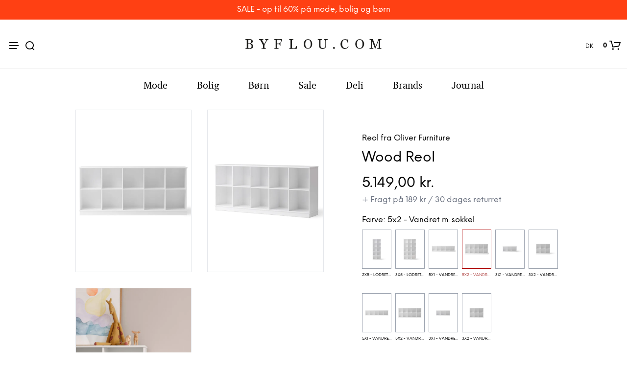

--- FILE ---
content_type: text/html; charset=UTF-8
request_url: https://www.byflou.com/da/oliver-furniture-wood-reol/5x2-vandret-m-sokkel
body_size: 33829
content:
<!doctype html> <html class="" lang="da-DK" data-url="da" data-vat="25" data-user="696ad81c1f7fec5616065f98" data-currency="13_DKK_DK" > <head> <meta charset="utf-8"> <meta name="generator" content="dreamshop"> <link rel="preconnect" href="https://images.byflou.com" > <link rel="preconnect" href="https://static.byflou.com" > <link rel="preconnect" href="https://media.byflou.com" > <link rel="preconnect" href="https://tag.byflou.com" > <link rel="preload" href="https://static.byflou.com/fonts/byflou/NeueEinstellung-Regular.woff2" as="font" type="font/woff2" crossorigin> <link rel="preload" href="https://static.byflou.com/fonts/byflou/NeueEinstellung-Bold.woff2" as="font" type="font/woff2" crossorigin> <link rel="preload" href="https://static.byflou.com/fonts/byflou/Shopkeeper-Icon-Font.woff2" as="font" type="font/woff2" crossorigin> <link rel="preload" href="https://static.byflou.com/fonts/fa5/fa-regular-400.woff2" as="font" type="font/woff2" crossorigin> <link rel="preload" href="https://static.byflou.com/fonts/fa5/fa-solid-900.woff2" as="font" type="font/woff2" crossorigin> <script src="https://static.byflou.com/a/byflou_new/polyfills.js" ></script> <style> @font-face{font-display:block;font-family:Shopkeeper-Icon-Font;font-style:normal;font-weight:400;src:url(/fonts/byflou/Shopkeeper-Icon-Font.woff2) format("woff2"),url(/fonts/byflou/Shopkeeper-Icon-Font.ttf) format("truetype"),url(/fonts/byflou/Shopkeeper-Icon-Font.woff) format("woff")}@font-face{font-display:swap;font-family:NeueEinstellung;font-style:normal;font-weight:500;src:url(/fonts/byflou/NeueEinstellung-Regular.eot);src:url(/fonts/byflou/NeueEinstellung-Regular.eot?#iefix) format("embedded-opentype"),url(/fonts/byflou/NeueEinstellung-Regular.woff2) format("woff2"),url(/fonts/byflou/NeueEinstellung-Regular.woff) format("woff")}@font-face{font-display:swap;font-family:NeueEinstellung;font-style:normal;font-weight:700;src:url(/fonts/byflou/NeueEinstellung-Bold.eot);src:url(/fonts/byflou/NeueEinstellung-Bold.eot?#iefix) format("embedded-opentype"),url(/fonts/byflou/NeueEinstellung-Bold.woff2) format("woff2"),url(/fonts/byflou/NeueEinstellung-Bold.woff) format("woff")}@font-face{font-display:fallback;font-family:Bitstream Charter;font-style:italic;font-weight:700;src:url(/fonts/byflou/charter_bold_italic-webfont.woff2) format("woff2"),url(/fonts/byflou/charter_bold_italic-webfont.woff) format("woff")}@font-face{font-display:fallback;font-family:Bitstream Charter;font-style:normal;font-weight:700;src:url(/fonts/byflou/charter_bold-webfont.woff2) format("woff2"),url(/fonts/byflou/charter_bold-webfont.woff) format("woff")}@font-face{font-display:fallback;font-family:Bitstream Charter;font-style:italic;font-weight:500;src:url(/fonts/byflou/charter_italic-webfont.woff2) format("woff2"),url(/fonts/byflou/charter_italic-webfont.woff) format("woff")}@font-face{font-display:fallback;font-family:Bitstream Charter;font-style:normal;font-weight:500;src:url(/fonts/byflou/charter_regular-webfont.woff2) format("woff2"),url(/fonts/byflou/charter_regular-webfont.woff) format("woff")}[class*=" spk-icon-"],[class^=spk-icon-]{speak:none;-webkit-font-smoothing:antialiased;-moz-osx-font-smoothing:grayscale;font-family:Shopkeeper-Icon-Font!important;font-style:normal;font-variant:normal;font-weight:400;line-height:1;text-transform:none}.spk-icon-checked:before{content:"\e910"}.spk-icon-sync:before{content:"\e90f"}.spk-icon-Document_3:before{content:"\e926"}.spk-icon-Add_2:before{content:"\e912"}.spk-icon-Remove_2:before{content:"\e913"}.spk-icon-icon-arrow-right:before{content:"\e920"}.spk-icon-icon-message:before{content:"\e921"}.spk-icon-icon-like-it:before{content:"\e923"}.spk-icon-close-thin-large:before{content:"\e91a"}.spk-icon-down-arrow-thin-large:before{content:"\e91b"}.spk-icon-left-arrow-thin-large:before{content:"\e91c"}.spk-icon-right-arrow-thin-large:before{content:"\e91d"}.spk-icon-up-arrow-thin-large:before{content:"\e91e"}.spk-icon-menu-filters:before{content:"\e919"}.spk-icon-down-small:before{content:"\e914"}.spk-icon-left-small:before{content:"\e915"}.spk-icon-right-small:before{content:"\e916"}.spk-icon-up-small:before{content:"\e917"}.spk-icon-video-player:before{content:"\e911"}.spk-icon-load-more:before{content:"\e90e"}.spk-icon-diamond:before{content:"\e90d"}.spk-icon-spk_error:before{content:"\e90b"}.spk-icon-spk_check:before{content:"\e90c"}.spk-icon-warning:before{content:"\e900"}.spk-icon-close:before{content:"\e918"}.spk-icon-arrow-left:before{content:"\e901"}.spk-icon-arrow-right:before{content:"\e902"}.spk-icon-view:before{content:"\e903"}.spk-icon-heart-full:before{content:"\e904"}.spk-icon-heart:before{content:"\e905"}.spk-icon-cart-shopkeeper:before{content:"\e908"}.spk-icon-menu:before{content:"\e906"}.spk-icon-search:before{content:"\e907"}.spk-icon-user-account:before{content:"\e90a"}.spk-icon-quote-left:before{content:"\e925"}.spk-icon-used-product:before{content:"\e92d"}.spk-icon-coupon:before{content:"\e909"} </style> <script type="application/javascript" data-filename="modernizr.js" nonce="696ad81ce018f">(()=>{var window2=window,document2=document,classes=[],tests=[],ModernizrProto={_version:"3.6.0",_config:{classPrefix:"",enableClasses:!0,enableJSClass:!0,usePrefixes:!0},_q:[],on:function(test,cb){var self=this;setTimeout(function(){cb(self[test])},0)},addTest:function(name,fn,options){tests.push({name:name,fn:fn,options:options})},addAsyncTest:function(fn){tests.push({name:null,fn:fn})}};function is(obj,type){return typeof obj===type}(Modernizr=function(){}).prototype=ModernizrProto;var hasOwnProp,_hasOwnProperty,featureNames,feature,aliasIdx,result,nameIdx,featureNameSplit,featureIdx,Modernizr=new Modernizr,docElement=document2.documentElement,isSVG="svg"===docElement.nodeName.toLowerCase();function setClasses(classes2){var reJS,className=docElement.className,classPrefix=Modernizr._config.classPrefix||"";isSVG&&(className=className.baseVal),Modernizr._config.enableJSClass&&(reJS=new RegExp("(^|\\s)"+classPrefix+"no-js(\\s|$)"),className=className.replace(reJS,"$1"+classPrefix+"js$2")),Modernizr._config.enableClasses&&(className+=" "+classPrefix+classes2.join(" "+classPrefix),isSVG?docElement.className.baseVal=className:docElement.className=className)}function addTest(feature,test){if("object"==typeof feature)for(var key in feature)hasOwnProp(feature,key)&&addTest(key,feature[key]);else{var featureNameSplit=(feature=feature.toLowerCase()).split("."),last=Modernizr[featureNameSplit[0]];if(void 0!==(last=2==featureNameSplit.length?last[featureNameSplit[1]]:last))return Modernizr;test="function"==typeof test?test():test,1==featureNameSplit.length?Modernizr[featureNameSplit[0]]=test:(!Modernizr[featureNameSplit[0]]||Modernizr[featureNameSplit[0]]instanceof Boolean||(Modernizr[featureNameSplit[0]]=new Boolean(Modernizr[featureNameSplit[0]])),Modernizr[featureNameSplit[0]][featureNameSplit[1]]=test),setClasses([(test&&0!=test?"":"no-")+featureNameSplit.join("-")]),Modernizr._trigger(feature,test)}return Modernizr}for(featureIdx in hasOwnProp=void 0!==(_hasOwnProperty={}.hasOwnProperty)&&void 0!==_hasOwnProperty.call?function(object,property){return _hasOwnProperty.call(object,property)}:function(object,property){return property in object&&void 0===object.constructor.prototype[property]},ModernizrProto._l={},ModernizrProto.on=function(feature,cb){this._l[feature]||(this._l[feature]=[]),this._l[feature].push(cb),Modernizr.hasOwnProperty(feature)&&setTimeout(function(){Modernizr._trigger(feature,Modernizr[feature])},0)},ModernizrProto._trigger=function(feature,res){var cbs;this._l[feature]&&(cbs=this._l[feature],setTimeout(function(){for(var i2=0;i2<cbs.length;i2++)(0,cbs[i2])(res)},0),delete this._l[feature])},Modernizr._q.push(function(){ModernizrProto.addTest=addTest}),Modernizr.addAsyncTest(function(){var image=new Image;image.onerror=function(){addTest("webpalpha",!1)},image.onload=function(){addTest("webpalpha",1==image.width)},image.src="[data-uri]"}),Modernizr.addAsyncTest(function(){var image=new Image;image.onerror=function(){addTest("webpanimation",!1)},image.onload=function(){addTest("webpanimation",1==image.width)},image.src="[data-uri]"}),Modernizr.addAsyncTest(function(){var image=new Image;image.onerror=function(){addTest("webplossless",!1)},image.onload=function(){addTest("webplossless",1==image.width)},image.src="[data-uri]"}),Modernizr.addAsyncTest(function(){var webpTests=[{uri:"[data-uri]",name:"webp"},{uri:"[data-uri]",name:"webp.alpha"},{uri:"[data-uri]",name:"webp.animation"},{uri:"[data-uri]",name:"webp.lossless"}],webp=webpTests.shift();function test(name,uri,cb){var image=new Image;function addResult(event){var result=!(!event||"load"!==event.type)&&1==image.width;addTest(name,"webp"===name&&result?new Boolean(result):result),cb&&cb(event)}image.onerror=addResult,image.onload=addResult,image.src=uri}test(webp.name,webp.uri,function(e){if(e&&"load"===e.type)for(var i2=0;i2<webpTests.length;i2++)test(webpTests[i2].name,webpTests[i2].uri)})}),Modernizr.addAsyncTest(function(){var image=new Image;image.onload=image.onerror=function(){addTest("avif",1<=image.width)},image.src="[data-uri]"}),tests)if(tests.hasOwnProperty(featureIdx)){if(featureNames=[],(feature=tests[featureIdx]).name&&(featureNames.push(feature.name.toLowerCase()),feature.options)&&feature.options.aliases&&feature.options.aliases.length)for(aliasIdx=0;aliasIdx<feature.options.aliases.length;aliasIdx++)featureNames.push(feature.options.aliases[aliasIdx].toLowerCase());for(result=is(feature.fn,"function")?feature.fn():feature.fn,nameIdx=0;nameIdx<featureNames.length;nameIdx++)1===(featureNameSplit=featureNames[nameIdx].split(".")).length?Modernizr[featureNameSplit[0]]=result:(!Modernizr[featureNameSplit[0]]||Modernizr[featureNameSplit[0]]instanceof Boolean||(Modernizr[featureNameSplit[0]]=new Boolean(Modernizr[featureNameSplit[0]])),Modernizr[featureNameSplit[0]][featureNameSplit[1]]=result),classes.push((result?"":"no-")+featureNameSplit.join("-"))}setClasses(classes),delete ModernizrProto.addTest,delete ModernizrProto.addAsyncTest;for(var i=0;i<Modernizr._q.length;i++)Modernizr._q[i]();window2.Modernizr=Modernizr})();</script> <script type="application/javascript" data-filename="web-vitals.js" nonce="696ad81ce018f">(()=>{var e,t,n,r,i,a,u,s,f,d,l,m,v,p,h,g,T,y,E,S,L,b,C,w,M,A,P,B,D,k,R,q,H,j,U,V,_,z,G,J,K,Q,W,X,Y,ee,te,re,ie,e3,t2,e4,t3,stor,vitalsId;function o(e3){if("loading"===document.readyState)return"loading";var t2=a();if(t2){if(e3<t2.domInteractive)return"loading";if(0===t2.domContentLoadedEventStart||e3<t2.domContentLoadedEventStart)return"dom-interactive";if(0===t2.domComplete||e3<t2.domComplete)return"dom-content-loaded"}return"complete"}function c(e3,t2){var n2="";try{for(;e3&&9!==e3.nodeType;){var r2=e3,i2=r2.id?"#"+r2.id:u(r2)+(r2.classList&&r2.classList.value&&r2.classList.value.trim()&&r2.classList.value.trim().length?"."+r2.classList.value.trim().replace(/\s+/g,"."):"");if(n2.length+i2.length>(t2||100)-1)return n2||i2;if(n2=n2?i2+">"+n2:i2,r2.id)break;e3=r2.parentNode}}catch(e4){}return n2}function x(e3,t2){t2=t2||{},w(function(){var n2,r2=C(),i2=m("FCP"),a2=v("paint",function(e4){e4.forEach(function(e5){"first-contentful-paint"===e5.name&&(a2.disconnect(),e5.startTime<r2.firstHiddenTime)&&(i2.value=Math.max(e5.startTime-l(),0),i2.entries.push(e5),n2(!0))})});a2&&(n2=p(e3,i2,M,t2.reportAllChanges),d(function(r3){i2=m("FCP"),n2=p(e3,i2,M,t2.reportAllChanges),h(function(){i2.value=performance.now()-r3.timeStamp,n2(!0)})}))})}function N(n2,i2){i2=i2||{},w(function(){function s2(e3){e3.forEach(c2)}var o2=C(),u2=m("FID"),c2=function(e3){e3.startTime<o2.firstHiddenTime&&(u2.value=e3.processingStart-e3.startTime,u2.entries.push(e3),a2(!0))},f2=v("first-input",s2),a2=p(n2,u2,H,i2.reportAllChanges);f2&&g(T(function(){s2(f2.takeRecords()),f2.disconnect()})),f2&&d(function(){var o3;u2=m("FID"),a2=p(n2,u2,H,i2.reportAllChanges),r=[],t=-1,e=null,q(addEventListener),o3=c2,r.push(o3),k()})})}function Z(e3,t2){t2=t2||{},w(function(){var n2;G();function a2(e4){e4.forEach(function(e5){e5.interactionId&&Y(e5),"first-input"!==e5.entryType||W.some(function(t4){return t4.entries.some(function(t5){return e5.duration===t5.duration&&e5.startTime===t5.startTime})})||Y(e5)}),e4=Math.min(W.length-1,Math.floor(Q()/50)),(e4=W[e4])&&e4.latency!==i2.value&&(i2.value=e4.latency,i2.entries=e4.entries,r2())}var i2=m("INP"),o2=v("event",a2,{durationThreshold:null!=(n2=t2.durationThreshold)?n2:40}),r2=p(e3,i2,J,t2.reportAllChanges);o2&&("interactionId"in PerformanceEventTiming.prototype&&o2.observe({type:"first-input",buffered:!0}),g(function(){a2(o2.takeRecords()),i2.value<0&&0<Q()&&(i2.value=0,i2.entries=[]),r2(!0)}),d(function(){W=[],K=z(),i2=m("INP"),r2=p(e3,i2,J,t2.reportAllChanges)}))})}function round(val,argument_1){argument_1=1<arguments.length&&void 0!==argument_1?argument_1:0;return+(Math.round(val+"e+"+argument_1)+"e-"+argument_1)}a=function(){return window.performance&&performance.getEntriesByType&&performance.getEntriesByType("navigation")[0]},u=function(e3){var t2=e3.nodeName;return 1===e3.nodeType?t2.toLowerCase():t2.toUpperCase().replace(/^#/,"")},f=function(){return s},d=function(e3){addEventListener("pageshow",function(t2){t2.persisted&&(s=t2.timeStamp,e3(t2))},!0)},l=function(){var e3=a();return e3&&e3.activationStart||0},m=function(e3,t2){var n2=a(),r2="navigate";return 0<=f()?r2="back-forward-cache":n2&&(document.prerendering||0<l()?r2="prerender":document.wasDiscarded?r2="restore":n2.type&&(r2=n2.type.replace(/_/g,"-"))),{name:e3,value:void 0===t2?-1:t2,rating:"good",delta:0,entries:[],id:"v3-".concat(Date.now(),"-").concat(Math.floor(8999999999999*Math.random())+1e12),navigationType:r2}},v=function(e3,t2,n2){try{var r2;if(PerformanceObserver.supportedEntryTypes.includes(e3))return(r2=new PerformanceObserver(function(e4){Promise.resolve().then(function(){t2(e4.getEntries())})})).observe(Object.assign({type:e3,buffered:!0},n2||{})),r2}catch(e4){}},p=function(e3,t2,n2,r2){var i2,a2;return function(o2){0<=t2.value&&(o2||r2)&&((a2=t2.value-(i2||0))||void 0===i2)&&(i2=t2.value,t2.delta=a2,t2.rating=(o2=t2.value)>n2[1]?"poor":o2>n2[0]?"needs-improvement":"good",e3(t2))}},h=function(e3){requestAnimationFrame(function(){return requestAnimationFrame(function(){return e3()})})},g=function(e3){function t2(t3){"pagehide"!==t3.type&&"hidden"!==document.visibilityState||e3(t3)}addEventListener("visibilitychange",t2,!0),addEventListener("pagehide",t2,!0)},T=function(e3){var t2=!1;return function(n2){t2||(e3(n2),t2=!0)}},y=s=-1,E=function(){return"hidden"!==document.visibilityState||document.prerendering?1/0:0},S=function(e3){"hidden"===document.visibilityState&&-1<y&&(y="visibilitychange"===e3.type?e3.timeStamp:0,b())},L=function(){addEventListener("visibilitychange",S,!0),addEventListener("prerenderingchange",S,!0)},b=function(){removeEventListener("visibilitychange",S,!0),removeEventListener("prerenderingchange",S,!0)},C=function(){return y<0&&(y=E(),L(),d(function(){setTimeout(function(){y=E(),L()},0)})),{get firstHiddenTime(){return y}}},w=function(e3){document.prerendering?addEventListener("prerenderingchange",function(){return e3()},!0):e3()},M=[1800,3e3],A=[.1,.25],P={passive:!0,capture:!0},B=new Date,D=function(r2,i2){e||(e=i2,t=r2,n=new Date,q(removeEventListener),k())},k=function(){var i2;0<=t&&t<n-B&&(i2={entryType:"first-input",name:e.type,target:e.target,cancelable:e.cancelable,startTime:e.timeStamp,processingStart:e.timeStamp+t},r.forEach(function(e3){e3(i2)}),r=[])},R=function(e3){var t2,e4,t3,n2,r2,i2;e3.cancelable&&(t2=(1e12<e3.timeStamp?new Date:performance.now())-e3.timeStamp,"pointerdown"==e3.type?(e4=t2,t3=e3,n2=function(){D(e4,t3),i2()},r2=function(){i2()},i2=function(){removeEventListener("pointerup",n2,P),removeEventListener("pointercancel",r2,P)},addEventListener("pointerup",n2,P),addEventListener("pointercancel",r2,P)):D(t2,e3))},q=function(e3){["mousedown","keydown","touchstart","pointerdown"].forEach(function(t2){return e3(t2,R,P)})},H=[100,300],U=1/(j=0),_=function(e3){e3.forEach(function(e4){e4.interactionId&&(U=Math.min(U,e4.interactionId),V=Math.max(V,e4.interactionId),j=V?(V-U)/7+1:0)})},z=function(){return i?j:performance.interactionCount||0},G=function(){"interactionCount"in performance||(i=i||v("event",_,{type:"event",buffered:!0,durationThreshold:0}))},J=[200,500],K=V=0,Q=function(){return z()-K},W=[],X={},Y=function(e3){var t2=W[W.length-1],n2=X[e3.interactionId];(n2||W.length<10||e3.duration>t2.latency)&&(n2?(n2.entries.push(e3),n2.latency=Math.max(n2.latency,e3.duration)):(t2={id:e3.interactionId,latency:e3.duration,entries:[e3]},X[t2.id]=t2,W.push(t2)),W.sort(function(e4,t3){return t3.latency-e4.latency}),W.splice(10).forEach(function(e4){delete X[e4.id]}))},ee=[2500,4e3],te={},re=[800,1800],ie=function e2(t2){document.prerendering?w(function(){return e2(t2)}):"complete"!==document.readyState?addEventListener("load",function(){return e2(t2)},!0):setTimeout(t2,0)},stor=window.localStorage||window.sessionStorage,(vitalsId=stor["vitals-id"])||(vitalsId=`v1-${Date.now()}-`+(Math.floor(Math.random()*(9e12-1))+1e12),stor["vitals-id"]=vitalsId),stor=function(url,argument_1){let opts=1<arguments.length&&void 0!==argument_1?argument_1:{},isSent=!1,isCalled=!1,result={id:`v1-${Date.now()}-`+(Math.floor(Math.random()*(9e12-1))+1e12),...opts.initial},sendValues=()=>{if(!isSent&&isCalled)if(result.duration=(perf="undefined"==typeof performance?null:performance)&&perf.now?round(perf.now()):null,opts.beforeSend&&(perf=opts.beforeSend(result))&&(result={...result,...perf}),isSent=!0,opts.onSend)opts.onSend(url,result);else if("undefined"!=typeof navigator){if(navigator.sendBeacon)return navigator.sendBeacon(url,JSON.stringify(result));var perf=new XMLHttpRequest;perf.open("POST",url,!1),perf.setRequestHeader("Content-Type","text/plain;charset=UTF-8"),perf.send(JSON.stringify(result))}},mapMetric=opts.mapMetric||function(metric){var isWebVital=-1!==["FCP","TTFB","LCP","CLS","FID"].indexOf(metric.name);return{[metric.name]:isWebVital?round(metric.value,"CLS"===metric.name?4:0):metric.value}};return setTimeout(()=>{if(-1!==(PerformanceObserver&&PerformanceObserver.supportedEntryTypes||[]).indexOf("layout-shift")){let onVisibilityChange=()=>{"hidden"===document.visibilityState&&(sendValues(),removeEventListener("visibilitychange",onVisibilityChange,!0))};addEventListener("visibilitychange",onVisibilityChange,!0)}else addEventListener("pagehide",sendValues,{capture:!0,once:!0})}),metric=>{isCalled=isCalled||!0,result={...result,...mapMetric(metric,result)}}}("/esi/vitals",{initial:{id:vitalsId,...(stor="undefined"==typeof navigator?null:navigator,vitalsId=stor&&stor.connection?stor.connection:null,{url:location?location.href:null,referrer:document?document.referrer:null,userAgent:stor?stor.userAgent:null,memory:stor?stor.deviceMemory:void 0,cpus:stor?stor.hardwareConcurrency:void 0,connection:vitalsId?{effectiveType:vitalsId.effectiveType,rtt:vitalsId.rtt,downlink:vitalsId.downlink}:void 0})},mapMetric:function(metric){var obj={value:-1!==["FCP","TTFB","LCP","CLS","FID","INP"].indexOf(metric.name)?function(val,argument_1){return argument_1=1<arguments.length&&void 0!==argument_1?argument_1:0,+(Math.round(val+"e+"+argument_1)+"e-"+argument_1)}(metric.value,"CLS"===metric.name?4:0):metric.value,rating:metric.rating};if(metric.attribution)switch(metric.name){case"CLS":obj.debug_target=metric.attribution.largestShiftTarget;break;case"FID":obj.debug_target=metric.attribution.eventTarget;break;case"LCP":obj.debug_target=metric.attribution.element}return{[metric.name]:obj}}}),e3=stor,e4=function(t3){(e4=>{if(e4.entries.length){var r2,i2,u2,s2,n2,o2,t4=a();if(t4)return n2=t4.activationStart||0,i2=(r2=e4.entries[e4.entries.length-1]).url&&performance.getEntriesByType("resource").filter(function(e5){return e5.name===r2.url})[0],o2=Math.max(0,t4.responseStart-n2),u2=Math.max(o2,i2?(i2.requestStart||i2.startTime)-n2:0),s2=Math.max(u2,i2?i2.responseEnd-n2:0),n2=Math.max(s2,r2?r2.startTime-n2:0),o2={element:c(r2.element),timeToFirstByte:o2,resourceLoadDelay:u2-o2,resourceLoadTime:s2-u2,elementRenderDelay:n2-s2,navigationEntry:t4,lcpEntry:r2},r2.url&&(o2.url=r2.url),i2&&(o2.lcpResourceEntry=i2),e4.attribution=o2}e4.attribution={timeToFirstByte:0,resourceLoadDelay:0,resourceLoadTime:0,elementRenderDelay:e4.value}})(t3),e3(t3)},t3=t2||{},w(function(){function a2(e5){(e5=e5[e5.length-1])&&e5.startTime<r2.firstHiddenTime&&(i2.value=Math.max(e5.startTime-l(),0),i2.entries=[e5],n2())}var n2,u2,r2=C(),i2=m("LCP"),o2=v("largest-contentful-paint",a2);o2&&(n2=p(e4,i2,ee,t3.reportAllChanges),u2=T(function(){te[i2.id]||(a2(o2.takeRecords()),o2.disconnect(),te[i2.id]=!0,n2(!0))}),["keydown","click"].forEach(function(e5){addEventListener(e5,function(){return setTimeout(u2,0)},!0)}),g(u2),d(function(r3){i2=m("LCP"),n2=p(e4,i2,ee,t3.reportAllChanges),h(function(){i2.value=performance.now()-r3.timeStamp,te[i2.id]=!0,n2(!0)})}))}),((e3,t2)=>{N(function(t3){var t4;t4=t3.entries[0],t3.attribution={eventTarget:c(t4.target),eventType:t4.name,eventTime:t4.startTime,eventEntry:t4,loadState:o(t4.startTime)},e3(t3)},t2)})(stor),((e3,t2)=>{var e4,t3;e4=function(t3){(e4=>{if(e4.entries.length){var t4=e4.entries.reduce(function(e5,t5){return e5&&e5.value>t5.value?e5:t5});if(t4&&t4.sources&&t4.sources.length){r2=(r2=t4.sources).find(function(e5){return e5.node&&1===e5.node.nodeType})||r2[0];if(r2)return e4.attribution={largestShiftTarget:c(r2.node),largestShiftTime:t4.startTime,largestShiftValue:t4.value,largestShiftSource:r2,largestShiftEntry:t4,loadState:o(t4.startTime)}}}var r2;e4.attribution={}})(t3),e3(t3)},t3=t2||{},x(T(function(){function o2(e5){e5.forEach(function(e6){var t4,n3;e6.hadRecentInput||(t4=a2[0],n3=a2[a2.length-1],i2&&e6.startTime-n3.startTime<1e3&&e6.startTime-t4.startTime<5e3?(i2+=e6.value,a2.push(e6)):(i2=e6.value,a2=[e6]))}),i2>r2.value&&(r2.value=i2,r2.entries=a2,n2())}var n2,r2=m("CLS",0),i2=0,a2=[],u2=v("layout-shift",o2);u2&&(n2=p(e4,r2,A,t3.reportAllChanges),g(function(){o2(u2.takeRecords()),n2(!0)}),d(function(){r2=m("CLS",i2=0),n2=p(e4,r2,A,t3.reportAllChanges),h(function(){return n2()})}),setTimeout(n2,0))}))})(stor),((e3,t2)=>{((e3,t2)=>{t2=t2||{};var n2=m("TTFB"),r2=p(e3,n2,re,t2.reportAllChanges);ie(function(){var o2,i2=a();!i2||(o2=i2.responseStart)<=0||o2>performance.now()||(n2.value=Math.max(o2-l(),0),n2.entries=[i2],r2(!0),d(function(){n2=m("TTFB",0),(r2=p(e3,n2,re,t2.reportAllChanges))(!0)}))})})(function(t3){var e4,t4,r2,i2,n2;(e4=t3).entries.length?(n2=(t4=e4.entries[0]).activationStart||0,r2=Math.max(t4.domainLookupStart-n2,0),i2=Math.max(t4.connectStart-n2,0),n2=Math.max(t4.requestStart-n2,0),e4.attribution={waitingTime:r2,dnsTime:i2-r2,connectionTime:n2-i2,requestTime:e4.value-n2,navigationEntry:t4}):e4.attribution={waitingTime:0,dnsTime:0,connectionTime:0,requestTime:0},e3(t3)},t2)})(stor),((e3,t2)=>{Z(function(t3){var e4,t4;(e4=t3).entries.length?(t4=e4.entries.sort(function(e5,t5){return t5.duration-e5.duration||t5.processingEnd-t5.processingStart-(e5.processingEnd-e5.processingStart)})[0],e4.attribution={eventTarget:c(t4.target),eventType:t4.name,eventTime:t4.startTime,eventEntry:t4,loadState:o(t4.startTime)}):e4.attribution={},e3(t3)},t2)})(stor),((e3,t2)=>{x(function(t3){(e4=>{if(e4.entries.length){var r2,t4=a(),n2=e4.entries[e4.entries.length-1];if(t4)return r2=t4.activationStart||0,r2=Math.max(0,t4.responseStart-r2),e4.attribution={timeToFirstByte:r2,firstByteToFCP:e4.value-r2,loadState:o(e4.entries[0].startTime),navigationEntry:t4,fcpEntry:n2}}e4.attribution={timeToFirstByte:0,firstByteToFCP:e4.value,loadState:o(f())}})(t3),e3(t3)},t2)})(stor)})();</script> <link rel="stylesheet" href="https://static.byflou.com/a/byflou_new/7d5/styles.css?v82541" type="text/css" > <link rel="stylesheet" href="https://static.byflou.com/a/byflou_new/8d4/appends.css?v82541" type="text/css" > <link rel="stylesheet" href="https://static.byflou.com/a/byflou_new/dfb/tailwind.css?v82541" type="text/css" > <title>Oliver Furniture - Wood Reol - Reol - 5x2 - Vandret m. sokkel</title><meta property="og:title" content="Wood Reol"/> <meta property="og:type" content="product.item"/> <meta property="og:image" content="https://images.byflou.com/13/3/images/products/700/700/oliver-furniture-reol-oliver-furniture-wood-reol-5x2-vandret-m-sokkel-5955978.jpeg"/> <meta property="og:price:amount" content="5149.00"/> <meta property="og:price:currency" content="DKK"/> <meta name="twitter:card" content="product"/> <meta name="twitter:title" content="Wood Reol"/> <meta name="twitter:description" content=""/> <meta name="twitter:image" content="https://images.byflou.com/13/3/images/products/700/700/oliver-furniture-reol-oliver-furniture-wood-reol-5x2-vandret-m-sokkel-5955978.jpeg"/> <meta name="twitter:data1" content="5149.00"/> <meta name="twitter:label1" content="Pris"/> <meta name="twitter:data2" content="5x2 - Vandret m. sokkel"/> <meta name="twitter:label2" content="Farve"/> <meta name="description" content="Oliver Furniture - Wood Reol - Reol - 5x2 - Vandret m. sokkel - Altid gode priser og rabatter."> <meta name="robots" content="all"> <meta name="ahrefs-site-verification" content="3930955498553711ca32c846d9a33bb7282a6aaecfeab34b601a50eb1bca02d1"> <meta name="viewport" content="initial-scale=1"> <meta http-equiv="X-UA-Compatible" content="IE=edge"/> <link rel="apple-touch-icon" sizes="57x57" href="/img/byflou/apple-icon-57x57.png"/> <link rel="apple-touch-icon" sizes="60x60" href="/img/byflou/apple-icon-60x60.png"/> <link rel="apple-touch-icon" sizes="72x72" href="/img/byflou/apple-icon-72x72.png"/> <link rel="apple-touch-icon" sizes="76x76" href="/img/byflou/apple-icon-76x76.png"/> <link rel="apple-touch-icon" sizes="114x114" href="/img/byflou/apple-icon-114x114.png"/> <link rel="apple-touch-icon" sizes="120x120" href="/img/byflou/apple-icon-120x120.png"/> <link rel="apple-touch-icon" sizes="144x144" href="/img/byflou/apple-icon-144x144.png"/> <link rel="apple-touch-icon" sizes="152x152" href="/img/byflou/apple-icon-152x152.png"/> <link rel="apple-touch-icon" sizes="180x180" href="/img/byflou/apple-icon-180x180.png"/> <link rel="icon" type="image/png" sizes="192x192" href="/img/byflou/android-icon-192x192.png"/> <link rel="icon" type="image/png" sizes="32x32" href="/img/byflou/favicon-32x32.png"/> <link rel="icon" type="image/png" sizes="96x96" href="/img/byflou/favicon-96x96.png"/> <link rel="icon" type="image/png" sizes="16x16" href="/img/byflou/favicon-16x16.png"/> <meta name="msapplication-TileColor" content="#ffffff"/> <meta name="msapplication-TileImage" content="/img/byflou/ms-icon-144x144.png"/> <meta name="theme-color" content="#ffffff"/> <link rel="canonical" href="https://www.byflou.com/da/oliver-furniture-wood-reol/5x2-vandret-m-sokkel"> <link rel="preload" href="https://static.byflou.com/a/byflou_new/859/animate.css?v82541" as="style"> <link rel="stylesheet" href="https://static.byflou.com/a/byflou_new/859/animate.css?v82541" media="print" onload="this.onload=null;this.media='all'"> <link rel="preload" href="https://static.byflou.com/a/byflou_new/bb8/overlay-scrollbars.css?v82541" as="style"> <link rel="stylesheet" href="https://static.byflou.com/a/byflou_new/bb8/overlay-scrollbars.css?v82541" media="print" onload="this.onload=null;this.media='all'"> <script src="https://static.byflou.com/a/byflou_new/b88/lazyload.js?v82541"></script> <script src="https://static.byflou.com/a/byflou_new/c30/jquery.js?v82541"></script> <script src="https://static.byflou.com/a/byflou_new/9fe/site.js?v82541"></script> <script src="https://static.byflou.com/a/byflou_new/350/webp-backgrounds.js?v82541"></script> <script >var dataLayer=[];</script><script>(function(w,d,s,l,i){w[l]=w[l]||[];w[l].push({'gtm.start':new Date().getTime(),event:'gtm.js'});var f=d.getElementsByTagName(s)[0],j=d.createElement(s);j.async=true;j.src='https://tag.byflou.com/4dbjdqohbmngn.js?'+i;f.parentNode.insertBefore(j,f);})(window,document,'script','dataLayer','cwrg7h=aWQ9R1RNLU5IODlIN0g%3D&page=1');</script><script async src="https://www.aservice.cloud/trc/mastertag" type="text/plain" data-cookieconsent="marketing"></script> <script>
  window.asData = window.asData || [];
  function atag(){asData.push(arguments);}
  atag('init');
  atag('track', 'pageview');
</script> <script data-cookieconsent="statistics,marketing" type="text/plain">
        window.profitMetrics = {
            pid: 'AA9DF22012506A9C', // Your Public ID
            emailInputSelector: '#billing-email, #user_email, #offcanvas-newsletter-email, #order_ref-email', // Email input CCS selector
            cookieDomain: '.byflou.com', // Your top-level domain
            onLoad: () => {
                const form = document.getElementById('checkout');
                const emailField = document.getElementById('billing-email');
                let userEmail = '';
                if (form) {
                    form.addEventListener('submit', function (event) {
                        console.log('Checkout form submitted!');
                        const userEmail = emailField.value;
                        console.log('Email entered: ', userEmail);
                    });

                    const email = userEmail; // Replace with customer email
                    if (email && email.includes('@') && email.includes('.') && !/\s/.test(email)) {
                        profitMetrics.setEmail(email);
                    }
                }
            }
        }
    </script> <script data-cookieconsent="statistics,marketing" type="text/plain" src="https://cdn1.profitmetrics.io/AA9DF22012506A9C/bundle.js"
            defer></script><!-- [[ANALYTICS]] --> <link rel="alternate" hreflang="da-DK" href="https://www.byflou.com/da/oliver-furniture-wood-reol/5x2-vandret-m-sokkel"/> <link rel="alternate" hreflang="x-default" href="https://www.byflou.com/en/oliver-furniture-wood-shelving-unit/5x2-horizontal-w-base"/><link rel="alternate" hreflang="da" href="https://www.byflou.com/da/oliver-furniture-wood-reol/5x2-vandret-m-sokkel"/><style >.product-labels .product-label.da-20-kode-sneaker20 {
--pl-text-color: #212121;--pl-bg-color: #ffd478;
}
.product-labels .product-label.da-ecovero {
--pl-text-color: #ffffff;--pl-bg-color: #365333;
}
.product-labels .product-label.da-gots {
--pl-bg-color: #669464;
}
.product-labels .product-label.da-online-exclusive {
--pl-text-color: #ffffff;
}
.product-labels .product-label.da-organic-cotton {
--pl-text-color: #feffff;--pl-bg-color: #99c097;
}
.product-labels .product-label.da-100-recycled {
--pl-bg-color: #6296b7;
}
.product-labels .product-label.da-deal {
--pl-bg-color: #faedaf;
}
.product-labels .product-label.da-eco-label {
--pl-bg-color: #1030b1;
}
.product-labels .product-label.da-essentials {
--pl-bg-color: #b4a898;
}
.product-labels .product-label.da-hollys-dollroom-exclusive {
--pl-bg-color: #d7dac6;
}
.product-labels .product-label.da-houmoellers-exclusive {
--pl-bg-color: #e0dbd7;
}
.product-labels .product-label.da-limited-edition {
--pl-bg-color: #ced550;
}
.product-labels .product-label.da-organic-linen {
--pl-bg-color: #9d8054;
}
.product-labels .product-label.da-partly-recycled {
--pl-bg-color: #9abed4;
}
.product-labels .product-label.da-preorder {
--pl-bg-color: #dbd4b3;
}</style></head> <body class="page-product" data-typesense-translations="{&quot;savings&quot;:&quot;Sale %off%%&quot;}" data-static-assets="https://static.byflou.com" data-placeholder="https://www.byflou.com/img/byflou_new/placeholders/1280.jpg" data-update-cart="/esi/cart/updatetimestamp"> <noscript><iframe src='https://tag.byflou.com/ns.html?id=GTM-NH89H7H' height='0' width='0' style='display:none;visibility:hidden'></iframe></noscript><!-- [[BODY_START]] --> <div id="st-container" class="st-container"> <div class="st-content"> <div class="push-sticky" id="global-top-banner"><div class="text-center mx-auto flex flex-col content-center justify-center rendered-snippet snippet-callToActionTopBar" style="background-color: #ff4013"> <a href="/da/sale" class="px-4 py-2 inline-block text-center text-white">SALE - op til 60% på mode, bolig og børn</a> </div> </div> <div id="page_wrapper" class="sticky_header relative"> <div class="top-headers-wrapper"> <header id="masthead" class="site-header default" role="banner"> <div class="px-4"> <div class=""> <div class="site-header-wrapper px-0 sm:px flex" style="max-width:1680px"> <div class="site-header-menu-block"> <div class="site-menu-search offset "> <ul class="flex space-x-1 md:space-x-2"> <li class="offcanvas-menu-button"> <a class="tools_button " data-toggle="offCanvasRight1" href="#" data-prevent-default> <span class="tools_button_icon w-6 text-center tools_menu_left"><i class="spk-icon spk-icon-menu"></i><span class="sr-only">Menu</span></span> </a> </li> <li class="offcanvas-menu-button search-button"> <a class="tools_button" href="/da/search"> <span class="tools_button_icon w-6 text-center"><i class="spk-icon spk-icon-search"></i></span> </a> </li> </ul> </div> </div> <div class="mx-auto self-start logo-margin"> <a href="/da/" rel="home" class="inline-block"> <picture class="logo inline-block pointer-events-none"> <source type="image/svg+xml" srcset="/img/byflou/logo_2.svg"/> <img class="logo" src="/img/byflou/logo_2.svg.png" alt="Byflou.com - Mode og bolig"> </picture> </a> </div> <div class="site-header-menu-block"> <div class="site-tools offset "> <ul class="flex space-x-1 md:space-x-2"> <li class="offcanvas-menu-button language-button"> <a href="#" class="uppercase tools_button tools_button_text text-xs px-2 text-center" data-toggle="offCanvasLanguage"> DK </a> </li> <li class="shopping-bag-button animate__bounce" id="shopping-cart"> <a href="/da/cart/" class="tools_button flex"> <span class="shopping_bag_items_number text-center">0</span> <span class="tools_button_icon"> <i class="spk-icon spk-icon-cart-shopkeeper"></i> </span> </a> </li> </ul> </div> </div> <div style="clear:both"></div> </div><!--.site-header-wrapper--> </div><!-- .columns --> </div><!-- .row --> </header><!-- #masthead --> </div> <div class="top-menu"> <ul ><li class="menu-item"><a href="/da/mode">Mode</a></li><li class="menu-item"><a href="/da/bolig">Bolig</a></li><li class="menu-item"><a href="/da/boern">Børn</a></li><li class="menu-item"><a href="/da/sale">Sale</a></li><li class="menu-item"><a href="/da/delikatesser">Deli</a></li><li class="menu-item"><a href="/da/brands">Brands</a></li><li class="menu-item"><a href="/da/blog">Journal</a></li></ul> </div> <div id="primary" class="content-area"> <div id="content" class="site-content" role="main"> <div class="product_layout_2 custom-layout product-page"> <div class="container mx-auto my-4"> <template id="notification/success"> <div data-closable class="border-green-500 bg-green-200 border p-2 relative sm:p-4" tabindex="0" aria-live="assertive" role="alertdialog"> <button type="button" class="close right-0 px-4 absolute" tabindex="0" data-close><span aria-hidden="true">&times;</span><span class="sr-only">Luk</span> </button> </div> </template> <template id="notification/error"> <div data-closable class="border-red-500 bg-red-200 border p-2 relative sm:p-4" tabindex="0" aria-live="assertive" role="alertdialog"> <button type="button" class="close right-0 px-4 absolute" tabindex="0" data-close><span aria-hidden="true">&times;</span><span class="sr-only">Luk</span> </button> </div> </template> </div> <div class="row"> </div> <div class="product bg-white " data-handler="product"> <div class=""> <div class="product_content_wrapper"> <div class=" relative"> <div class="md:flex" id="scrollable-content"> <div class="md:w-7/12 product-images-wrapper"> <!-- Mobile Gallery --> <div class="mobile_gallery px-2 md:hidden"> <figure class="flex items-center -mx-2 scroll-snap-slider "> <div class="w-full p-2 flex-shrink-0 image product-media"> <picture> <source type="image/avif" srcset="https://images.byflou.com/13/3/images/products/240/336/oliver-furniture-reol-oliver-furniture-wood-reol-5x2-vandret-m-sokkel-5955978.jpeg.avif 240w,https://images.byflou.com/13/3/images/products/384/538/oliver-furniture-reol-oliver-furniture-wood-reol-5x2-vandret-m-sokkel-5955978.jpeg.avif 384w,https://images.byflou.com/13/3/images/products/461/645/oliver-furniture-reol-oliver-furniture-wood-reol-5x2-vandret-m-sokkel-5955978.jpeg.avif 461w,https://images.byflou.com/13/3/images/products/615/861/oliver-furniture-reol-oliver-furniture-wood-reol-5x2-vandret-m-sokkel-5955978.jpeg.avif 615w,https://images.byflou.com/13/3/images/products/768/1075/oliver-furniture-reol-oliver-furniture-wood-reol-5x2-vandret-m-sokkel-5955978.jpeg.avif 768w,https://images.byflou.com/13/3/images/products/819/1147/oliver-furniture-reol-oliver-furniture-wood-reol-5x2-vandret-m-sokkel-5955978.jpeg.avif 819w,https://images.byflou.com/13/3/images/products/922/1291/oliver-furniture-reol-oliver-furniture-wood-reol-5x2-vandret-m-sokkel-5955978.jpeg.avif 922w,https://images.byflou.com/13/3/images/products/1230/1722/oliver-furniture-reol-oliver-furniture-wood-reol-5x2-vandret-m-sokkel-5955978.jpeg.avif 1230w,https://images.byflou.com/13/3/images/products/1280/1792/oliver-furniture-reol-oliver-furniture-wood-reol-5x2-vandret-m-sokkel-5955978.jpeg.avif 1280w" sizes="(max-width: 767px) 100vw, 60vw"> <source type="image/webp" srcset="https://images.byflou.com/13/3/images/products/240/336/oliver-furniture-reol-oliver-furniture-wood-reol-5x2-vandret-m-sokkel-5955978.jpeg.webp 240w,https://images.byflou.com/13/3/images/products/384/538/oliver-furniture-reol-oliver-furniture-wood-reol-5x2-vandret-m-sokkel-5955978.jpeg.webp 384w,https://images.byflou.com/13/3/images/products/461/645/oliver-furniture-reol-oliver-furniture-wood-reol-5x2-vandret-m-sokkel-5955978.jpeg.webp 461w,https://images.byflou.com/13/3/images/products/615/861/oliver-furniture-reol-oliver-furniture-wood-reol-5x2-vandret-m-sokkel-5955978.jpeg.webp 615w,https://images.byflou.com/13/3/images/products/768/1075/oliver-furniture-reol-oliver-furniture-wood-reol-5x2-vandret-m-sokkel-5955978.jpeg.webp 768w,https://images.byflou.com/13/3/images/products/819/1147/oliver-furniture-reol-oliver-furniture-wood-reol-5x2-vandret-m-sokkel-5955978.jpeg.webp 819w,https://images.byflou.com/13/3/images/products/922/1291/oliver-furniture-reol-oliver-furniture-wood-reol-5x2-vandret-m-sokkel-5955978.jpeg.webp 922w,https://images.byflou.com/13/3/images/products/1230/1722/oliver-furniture-reol-oliver-furniture-wood-reol-5x2-vandret-m-sokkel-5955978.jpeg.webp 1230w,https://images.byflou.com/13/3/images/products/1280/1792/oliver-furniture-reol-oliver-furniture-wood-reol-5x2-vandret-m-sokkel-5955978.jpeg.webp 1280w" sizes="(max-width: 767px) 100vw, 60vw" > <img alt="Oliver Furniture - Reol - Wood Reol - 5x2 - Vandret m. sokkel" srcset="https://images.byflou.com/13/3/images/products/240/336/oliver-furniture-reol-oliver-furniture-wood-reol-5x2-vandret-m-sokkel-5955978.jpeg 240w,https://images.byflou.com/13/3/images/products/384/538/oliver-furniture-reol-oliver-furniture-wood-reol-5x2-vandret-m-sokkel-5955978.jpeg 384w,https://images.byflou.com/13/3/images/products/461/645/oliver-furniture-reol-oliver-furniture-wood-reol-5x2-vandret-m-sokkel-5955978.jpeg 461w,https://images.byflou.com/13/3/images/products/615/861/oliver-furniture-reol-oliver-furniture-wood-reol-5x2-vandret-m-sokkel-5955978.jpeg 615w,https://images.byflou.com/13/3/images/products/768/1075/oliver-furniture-reol-oliver-furniture-wood-reol-5x2-vandret-m-sokkel-5955978.jpeg 768w,https://images.byflou.com/13/3/images/products/819/1147/oliver-furniture-reol-oliver-furniture-wood-reol-5x2-vandret-m-sokkel-5955978.jpeg 819w,https://images.byflou.com/13/3/images/products/922/1291/oliver-furniture-reol-oliver-furniture-wood-reol-5x2-vandret-m-sokkel-5955978.jpeg 922w,https://images.byflou.com/13/3/images/products/1230/1722/oliver-furniture-reol-oliver-furniture-wood-reol-5x2-vandret-m-sokkel-5955978.jpeg 1230w,https://images.byflou.com/13/3/images/products/1280/1792/oliver-furniture-reol-oliver-furniture-wood-reol-5x2-vandret-m-sokkel-5955978.jpeg 1280w" sizes="(max-width: 767px) 100vw, 60vw" width="500" height="700"> </picture> </div> <div class="w-full p-2 flex-shrink-0 image product-media"> <picture> <source type="image/avif" data-srcset="https://images.byflou.com/13/3/images/products/240/336/oliver-furniture-reol-oliver-furniture-wood-reol-5x2-vandret-m-sokkel-5249486.jpeg.avif 240w,https://images.byflou.com/13/3/images/products/384/538/oliver-furniture-reol-oliver-furniture-wood-reol-5x2-vandret-m-sokkel-5249486.jpeg.avif 384w,https://images.byflou.com/13/3/images/products/461/645/oliver-furniture-reol-oliver-furniture-wood-reol-5x2-vandret-m-sokkel-5249486.jpeg.avif 461w,https://images.byflou.com/13/3/images/products/615/861/oliver-furniture-reol-oliver-furniture-wood-reol-5x2-vandret-m-sokkel-5249486.jpeg.avif 615w,https://images.byflou.com/13/3/images/products/768/1075/oliver-furniture-reol-oliver-furniture-wood-reol-5x2-vandret-m-sokkel-5249486.jpeg.avif 768w,https://images.byflou.com/13/3/images/products/819/1147/oliver-furniture-reol-oliver-furniture-wood-reol-5x2-vandret-m-sokkel-5249486.jpeg.avif 819w,https://images.byflou.com/13/3/images/products/922/1291/oliver-furniture-reol-oliver-furniture-wood-reol-5x2-vandret-m-sokkel-5249486.jpeg.avif 922w,https://images.byflou.com/13/3/images/products/1230/1722/oliver-furniture-reol-oliver-furniture-wood-reol-5x2-vandret-m-sokkel-5249486.jpeg.avif 1230w,https://images.byflou.com/13/3/images/products/1280/1792/oliver-furniture-reol-oliver-furniture-wood-reol-5x2-vandret-m-sokkel-5249486.jpeg.avif 1280w" sizes="(max-width: 767px) 100vw, 60vw"> <source type="image/webp" data-srcset="https://images.byflou.com/13/3/images/products/240/336/oliver-furniture-reol-oliver-furniture-wood-reol-5x2-vandret-m-sokkel-5249486.jpeg.webp 240w,https://images.byflou.com/13/3/images/products/384/538/oliver-furniture-reol-oliver-furniture-wood-reol-5x2-vandret-m-sokkel-5249486.jpeg.webp 384w,https://images.byflou.com/13/3/images/products/461/645/oliver-furniture-reol-oliver-furniture-wood-reol-5x2-vandret-m-sokkel-5249486.jpeg.webp 461w,https://images.byflou.com/13/3/images/products/615/861/oliver-furniture-reol-oliver-furniture-wood-reol-5x2-vandret-m-sokkel-5249486.jpeg.webp 615w,https://images.byflou.com/13/3/images/products/768/1075/oliver-furniture-reol-oliver-furniture-wood-reol-5x2-vandret-m-sokkel-5249486.jpeg.webp 768w,https://images.byflou.com/13/3/images/products/819/1147/oliver-furniture-reol-oliver-furniture-wood-reol-5x2-vandret-m-sokkel-5249486.jpeg.webp 819w,https://images.byflou.com/13/3/images/products/922/1291/oliver-furniture-reol-oliver-furniture-wood-reol-5x2-vandret-m-sokkel-5249486.jpeg.webp 922w,https://images.byflou.com/13/3/images/products/1230/1722/oliver-furniture-reol-oliver-furniture-wood-reol-5x2-vandret-m-sokkel-5249486.jpeg.webp 1230w,https://images.byflou.com/13/3/images/products/1280/1792/oliver-furniture-reol-oliver-furniture-wood-reol-5x2-vandret-m-sokkel-5249486.jpeg.webp 1280w" sizes="(max-width: 767px) 100vw, 60vw" > <img loading="lazy" class="lazyload" alt="Oliver Furniture - Reol - Wood Reol - 5x2 - Vandret m. sokkel" srcset="https://images.byflou.com/13/3/images/products/240/336/oliver-furniture-reol-oliver-furniture-wood-reol-5x2-vandret-m-sokkel-5249486.jpeg 240w,https://images.byflou.com/13/3/images/products/384/538/oliver-furniture-reol-oliver-furniture-wood-reol-5x2-vandret-m-sokkel-5249486.jpeg 384w,https://images.byflou.com/13/3/images/products/461/645/oliver-furniture-reol-oliver-furniture-wood-reol-5x2-vandret-m-sokkel-5249486.jpeg 461w,https://images.byflou.com/13/3/images/products/615/861/oliver-furniture-reol-oliver-furniture-wood-reol-5x2-vandret-m-sokkel-5249486.jpeg 615w,https://images.byflou.com/13/3/images/products/768/1075/oliver-furniture-reol-oliver-furniture-wood-reol-5x2-vandret-m-sokkel-5249486.jpeg 768w,https://images.byflou.com/13/3/images/products/819/1147/oliver-furniture-reol-oliver-furniture-wood-reol-5x2-vandret-m-sokkel-5249486.jpeg 819w,https://images.byflou.com/13/3/images/products/922/1291/oliver-furniture-reol-oliver-furniture-wood-reol-5x2-vandret-m-sokkel-5249486.jpeg 922w,https://images.byflou.com/13/3/images/products/1230/1722/oliver-furniture-reol-oliver-furniture-wood-reol-5x2-vandret-m-sokkel-5249486.jpeg 1230w,https://images.byflou.com/13/3/images/products/1280/1792/oliver-furniture-reol-oliver-furniture-wood-reol-5x2-vandret-m-sokkel-5249486.jpeg 1280w" sizes="(max-width: 767px) 100vw, 60vw" width="500" height="700"> </picture> </div> <div class="w-full p-2 flex-shrink-0 image product-media"> <picture> <source type="image/avif" data-srcset="https://images.byflou.com/13/3/images/products/240/336/oliver-furniture-reol-oliver-furniture-wood-reol-5x2-vandret-m-sokkel-4029844.jpeg.avif 240w,https://images.byflou.com/13/3/images/products/384/538/oliver-furniture-reol-oliver-furniture-wood-reol-5x2-vandret-m-sokkel-4029844.jpeg.avif 384w,https://images.byflou.com/13/3/images/products/461/645/oliver-furniture-reol-oliver-furniture-wood-reol-5x2-vandret-m-sokkel-4029844.jpeg.avif 461w,https://images.byflou.com/13/3/images/products/615/861/oliver-furniture-reol-oliver-furniture-wood-reol-5x2-vandret-m-sokkel-4029844.jpeg.avif 615w,https://images.byflou.com/13/3/images/products/768/1075/oliver-furniture-reol-oliver-furniture-wood-reol-5x2-vandret-m-sokkel-4029844.jpeg.avif 768w,https://images.byflou.com/13/3/images/products/819/1147/oliver-furniture-reol-oliver-furniture-wood-reol-5x2-vandret-m-sokkel-4029844.jpeg.avif 819w,https://images.byflou.com/13/3/images/products/922/1291/oliver-furniture-reol-oliver-furniture-wood-reol-5x2-vandret-m-sokkel-4029844.jpeg.avif 922w,https://images.byflou.com/13/3/images/products/1230/1722/oliver-furniture-reol-oliver-furniture-wood-reol-5x2-vandret-m-sokkel-4029844.jpeg.avif 1230w,https://images.byflou.com/13/3/images/products/1280/1792/oliver-furniture-reol-oliver-furniture-wood-reol-5x2-vandret-m-sokkel-4029844.jpeg.avif 1280w" sizes="(max-width: 767px) 100vw, 60vw"> <source type="image/webp" data-srcset="https://images.byflou.com/13/3/images/products/240/336/oliver-furniture-reol-oliver-furniture-wood-reol-5x2-vandret-m-sokkel-4029844.jpeg.webp 240w,https://images.byflou.com/13/3/images/products/384/538/oliver-furniture-reol-oliver-furniture-wood-reol-5x2-vandret-m-sokkel-4029844.jpeg.webp 384w,https://images.byflou.com/13/3/images/products/461/645/oliver-furniture-reol-oliver-furniture-wood-reol-5x2-vandret-m-sokkel-4029844.jpeg.webp 461w,https://images.byflou.com/13/3/images/products/615/861/oliver-furniture-reol-oliver-furniture-wood-reol-5x2-vandret-m-sokkel-4029844.jpeg.webp 615w,https://images.byflou.com/13/3/images/products/768/1075/oliver-furniture-reol-oliver-furniture-wood-reol-5x2-vandret-m-sokkel-4029844.jpeg.webp 768w,https://images.byflou.com/13/3/images/products/819/1147/oliver-furniture-reol-oliver-furniture-wood-reol-5x2-vandret-m-sokkel-4029844.jpeg.webp 819w,https://images.byflou.com/13/3/images/products/922/1291/oliver-furniture-reol-oliver-furniture-wood-reol-5x2-vandret-m-sokkel-4029844.jpeg.webp 922w,https://images.byflou.com/13/3/images/products/1230/1722/oliver-furniture-reol-oliver-furniture-wood-reol-5x2-vandret-m-sokkel-4029844.jpeg.webp 1230w,https://images.byflou.com/13/3/images/products/1280/1792/oliver-furniture-reol-oliver-furniture-wood-reol-5x2-vandret-m-sokkel-4029844.jpeg.webp 1280w" sizes="(max-width: 767px) 100vw, 60vw" > <img loading="lazy" class="lazyload" alt="Oliver Furniture - Reol - Wood Reol - 5x2 - Vandret m. sokkel" srcset="https://images.byflou.com/13/3/images/products/240/336/oliver-furniture-reol-oliver-furniture-wood-reol-5x2-vandret-m-sokkel-4029844.jpeg 240w,https://images.byflou.com/13/3/images/products/384/538/oliver-furniture-reol-oliver-furniture-wood-reol-5x2-vandret-m-sokkel-4029844.jpeg 384w,https://images.byflou.com/13/3/images/products/461/645/oliver-furniture-reol-oliver-furniture-wood-reol-5x2-vandret-m-sokkel-4029844.jpeg 461w,https://images.byflou.com/13/3/images/products/615/861/oliver-furniture-reol-oliver-furniture-wood-reol-5x2-vandret-m-sokkel-4029844.jpeg 615w,https://images.byflou.com/13/3/images/products/768/1075/oliver-furniture-reol-oliver-furniture-wood-reol-5x2-vandret-m-sokkel-4029844.jpeg 768w,https://images.byflou.com/13/3/images/products/819/1147/oliver-furniture-reol-oliver-furniture-wood-reol-5x2-vandret-m-sokkel-4029844.jpeg 819w,https://images.byflou.com/13/3/images/products/922/1291/oliver-furniture-reol-oliver-furniture-wood-reol-5x2-vandret-m-sokkel-4029844.jpeg 922w,https://images.byflou.com/13/3/images/products/1230/1722/oliver-furniture-reol-oliver-furniture-wood-reol-5x2-vandret-m-sokkel-4029844.jpeg 1230w,https://images.byflou.com/13/3/images/products/1280/1792/oliver-furniture-reol-oliver-furniture-wood-reol-5x2-vandret-m-sokkel-4029844.jpeg 1280w" sizes="(max-width: 767px) 100vw, 60vw" width="500" height="700"> </picture> </div> </figure> <div class="mobile-controller flex justify-center mt-2 flex-wrap "> <div class="border rounded-full border-gray-500 p-1 bg-gray-100 m-1"></div> <div class="border rounded-full border-gray-500 p-1 bg-gray-100 m-1"></div> <div class="border rounded-full border-gray-500 p-1 bg-gray-100 m-1"></div> </div> </div> <div class="product-images-style-2 woocommerce-product-gallery__wrapper images"> <div class="product_images grid grid-cols-2 gap-8"> <div class="product-image product-media featured woocommerce-product-gallery__image border flex flex-col " id="controller-navigation-image-0"> <a href="https://images.byflou.com/13/3/images/products/0/0/oliver-furniture-reol-oliver-furniture-wood-reol-5x2-vandret-m-sokkel-5955978.jpeg" class="hover:opacity-100 my-auto"> <picture> <source type="image/avif" sizes="(max-width: 920px) 100vw, 60vw" srcset="https://images.byflou.com/13/3/images/products/240/0/oliver-furniture-reol-oliver-furniture-wood-reol-5x2-vandret-m-sokkel-5955978.jpeg.avif 240w,https://images.byflou.com/13/3/images/products/360/0/oliver-furniture-reol-oliver-furniture-wood-reol-5x2-vandret-m-sokkel-5955978.jpeg.avif 360w,https://images.byflou.com/13/3/images/products/480/0/oliver-furniture-reol-oliver-furniture-wood-reol-5x2-vandret-m-sokkel-5955978.jpeg.avif 480w,https://images.byflou.com/13/3/images/products/340/0/oliver-furniture-reol-oliver-furniture-wood-reol-5x2-vandret-m-sokkel-5955978.jpeg.avif 340w,https://images.byflou.com/13/3/images/products/510/0/oliver-furniture-reol-oliver-furniture-wood-reol-5x2-vandret-m-sokkel-5955978.jpeg.avif 510w,https://images.byflou.com/13/3/images/products/680/0/oliver-furniture-reol-oliver-furniture-wood-reol-5x2-vandret-m-sokkel-5955978.jpeg.avif 680w,https://images.byflou.com/13/3/images/products/768/0/oliver-furniture-reol-oliver-furniture-wood-reol-5x2-vandret-m-sokkel-5955978.jpeg.avif 768w,https://images.byflou.com/13/3/images/products/1152/0/oliver-furniture-reol-oliver-furniture-wood-reol-5x2-vandret-m-sokkel-5955978.jpeg.avif 1152w,https://images.byflou.com/13/3/images/products/1536/0/oliver-furniture-reol-oliver-furniture-wood-reol-5x2-vandret-m-sokkel-5955978.jpeg.avif 1536w,https://images.byflou.com/13/3/images/products/819/0/oliver-furniture-reol-oliver-furniture-wood-reol-5x2-vandret-m-sokkel-5955978.jpeg.avif 819w,https://images.byflou.com/13/3/images/products/1229/0/oliver-furniture-reol-oliver-furniture-wood-reol-5x2-vandret-m-sokkel-5955978.jpeg.avif 1229w,https://images.byflou.com/13/3/images/products/1638/0/oliver-furniture-reol-oliver-furniture-wood-reol-5x2-vandret-m-sokkel-5955978.jpeg.avif 1638w,https://images.byflou.com/13/3/images/products/920/0/oliver-furniture-reol-oliver-furniture-wood-reol-5x2-vandret-m-sokkel-5955978.jpeg.avif 920w,https://images.byflou.com/13/3/images/products/1380/0/oliver-furniture-reol-oliver-furniture-wood-reol-5x2-vandret-m-sokkel-5955978.jpeg.avif 1380w,https://images.byflou.com/13/3/images/products/1840/0/oliver-furniture-reol-oliver-furniture-wood-reol-5x2-vandret-m-sokkel-5955978.jpeg.avif 1840w,https://images.byflou.com/13/3/images/products/1280/0/oliver-furniture-reol-oliver-furniture-wood-reol-5x2-vandret-m-sokkel-5955978.jpeg.avif 1280w,https://images.byflou.com/13/3/images/products/1920/0/oliver-furniture-reol-oliver-furniture-wood-reol-5x2-vandret-m-sokkel-5955978.jpeg.avif 1920w,https://images.byflou.com/13/3/images/products/2560/0/oliver-furniture-reol-oliver-furniture-wood-reol-5x2-vandret-m-sokkel-5955978.jpeg.avif 2560w"> <source type="image/webp" sizes="(max-width: 920px) 100vw, 60vw" srcset="https://images.byflou.com/13/3/images/products/240/0/oliver-furniture-reol-oliver-furniture-wood-reol-5x2-vandret-m-sokkel-5955978.jpeg.webp 240w,https://images.byflou.com/13/3/images/products/360/0/oliver-furniture-reol-oliver-furniture-wood-reol-5x2-vandret-m-sokkel-5955978.jpeg.webp 360w,https://images.byflou.com/13/3/images/products/480/0/oliver-furniture-reol-oliver-furniture-wood-reol-5x2-vandret-m-sokkel-5955978.jpeg.webp 480w,https://images.byflou.com/13/3/images/products/340/0/oliver-furniture-reol-oliver-furniture-wood-reol-5x2-vandret-m-sokkel-5955978.jpeg.webp 340w,https://images.byflou.com/13/3/images/products/510/0/oliver-furniture-reol-oliver-furniture-wood-reol-5x2-vandret-m-sokkel-5955978.jpeg.webp 510w,https://images.byflou.com/13/3/images/products/680/0/oliver-furniture-reol-oliver-furniture-wood-reol-5x2-vandret-m-sokkel-5955978.jpeg.webp 680w,https://images.byflou.com/13/3/images/products/768/0/oliver-furniture-reol-oliver-furniture-wood-reol-5x2-vandret-m-sokkel-5955978.jpeg.webp 768w,https://images.byflou.com/13/3/images/products/1152/0/oliver-furniture-reol-oliver-furniture-wood-reol-5x2-vandret-m-sokkel-5955978.jpeg.webp 1152w,https://images.byflou.com/13/3/images/products/1536/0/oliver-furniture-reol-oliver-furniture-wood-reol-5x2-vandret-m-sokkel-5955978.jpeg.webp 1536w,https://images.byflou.com/13/3/images/products/819/0/oliver-furniture-reol-oliver-furniture-wood-reol-5x2-vandret-m-sokkel-5955978.jpeg.webp 819w,https://images.byflou.com/13/3/images/products/1229/0/oliver-furniture-reol-oliver-furniture-wood-reol-5x2-vandret-m-sokkel-5955978.jpeg.webp 1229w,https://images.byflou.com/13/3/images/products/1638/0/oliver-furniture-reol-oliver-furniture-wood-reol-5x2-vandret-m-sokkel-5955978.jpeg.webp 1638w,https://images.byflou.com/13/3/images/products/920/0/oliver-furniture-reol-oliver-furniture-wood-reol-5x2-vandret-m-sokkel-5955978.jpeg.webp 920w,https://images.byflou.com/13/3/images/products/1380/0/oliver-furniture-reol-oliver-furniture-wood-reol-5x2-vandret-m-sokkel-5955978.jpeg.webp 1380w,https://images.byflou.com/13/3/images/products/1840/0/oliver-furniture-reol-oliver-furniture-wood-reol-5x2-vandret-m-sokkel-5955978.jpeg.webp 1840w,https://images.byflou.com/13/3/images/products/1280/0/oliver-furniture-reol-oliver-furniture-wood-reol-5x2-vandret-m-sokkel-5955978.jpeg.webp 1280w,https://images.byflou.com/13/3/images/products/1920/0/oliver-furniture-reol-oliver-furniture-wood-reol-5x2-vandret-m-sokkel-5955978.jpeg.webp 1920w,https://images.byflou.com/13/3/images/products/2560/0/oliver-furniture-reol-oliver-furniture-wood-reol-5x2-vandret-m-sokkel-5955978.jpeg.webp 2560w"> <source type="image/jpeg" sizes="(max-width: 920px) 100vw, 60vw" srcset="https://images.byflou.com/13/3/images/products/240/0/oliver-furniture-reol-oliver-furniture-wood-reol-5x2-vandret-m-sokkel-5955978.jpeg 240w,https://images.byflou.com/13/3/images/products/360/0/oliver-furniture-reol-oliver-furniture-wood-reol-5x2-vandret-m-sokkel-5955978.jpeg 360w,https://images.byflou.com/13/3/images/products/480/0/oliver-furniture-reol-oliver-furniture-wood-reol-5x2-vandret-m-sokkel-5955978.jpeg 480w,https://images.byflou.com/13/3/images/products/340/0/oliver-furniture-reol-oliver-furniture-wood-reol-5x2-vandret-m-sokkel-5955978.jpeg 340w,https://images.byflou.com/13/3/images/products/510/0/oliver-furniture-reol-oliver-furniture-wood-reol-5x2-vandret-m-sokkel-5955978.jpeg 510w,https://images.byflou.com/13/3/images/products/680/0/oliver-furniture-reol-oliver-furniture-wood-reol-5x2-vandret-m-sokkel-5955978.jpeg 680w,https://images.byflou.com/13/3/images/products/768/0/oliver-furniture-reol-oliver-furniture-wood-reol-5x2-vandret-m-sokkel-5955978.jpeg 768w,https://images.byflou.com/13/3/images/products/1152/0/oliver-furniture-reol-oliver-furniture-wood-reol-5x2-vandret-m-sokkel-5955978.jpeg 1152w,https://images.byflou.com/13/3/images/products/1536/0/oliver-furniture-reol-oliver-furniture-wood-reol-5x2-vandret-m-sokkel-5955978.jpeg 1536w,https://images.byflou.com/13/3/images/products/819/0/oliver-furniture-reol-oliver-furniture-wood-reol-5x2-vandret-m-sokkel-5955978.jpeg 819w,https://images.byflou.com/13/3/images/products/1229/0/oliver-furniture-reol-oliver-furniture-wood-reol-5x2-vandret-m-sokkel-5955978.jpeg 1229w,https://images.byflou.com/13/3/images/products/1638/0/oliver-furniture-reol-oliver-furniture-wood-reol-5x2-vandret-m-sokkel-5955978.jpeg 1638w,https://images.byflou.com/13/3/images/products/920/0/oliver-furniture-reol-oliver-furniture-wood-reol-5x2-vandret-m-sokkel-5955978.jpeg 920w,https://images.byflou.com/13/3/images/products/1380/0/oliver-furniture-reol-oliver-furniture-wood-reol-5x2-vandret-m-sokkel-5955978.jpeg 1380w,https://images.byflou.com/13/3/images/products/1840/0/oliver-furniture-reol-oliver-furniture-wood-reol-5x2-vandret-m-sokkel-5955978.jpeg 1840w,https://images.byflou.com/13/3/images/products/1280/0/oliver-furniture-reol-oliver-furniture-wood-reol-5x2-vandret-m-sokkel-5955978.jpeg 1280w,https://images.byflou.com/13/3/images/products/1920/0/oliver-furniture-reol-oliver-furniture-wood-reol-5x2-vandret-m-sokkel-5955978.jpeg 1920w,https://images.byflou.com/13/3/images/products/2560/0/oliver-furniture-reol-oliver-furniture-wood-reol-5x2-vandret-m-sokkel-5955978.jpeg 2560w"> <img alt="Oliver Furniture - Reol - Wood Reol - 5x2 - Vandret m. sokkel" src="https://images.byflou.com/13/3/images/products/0/0/oliver-furniture-reol-oliver-furniture-wood-reol-5x2-vandret-m-sokkel-5955978.jpeg" data-large_image="https://images.byflou.com/13/3/images/products/0/0/oliver-furniture-reol-oliver-furniture-wood-reol-5x2-vandret-m-sokkel-5955978.jpeg" width="500" height="700" sizes="(max-width: 920px) 100vw, 920px" class="lazyload"></picture> </a> </div> <div class="product-image product-media featured woocommerce-product-gallery__image border flex flex-col " id="controller-navigation-image-1"> <a href="https://images.byflou.com/13/3/images/products/0/0/oliver-furniture-reol-oliver-furniture-wood-reol-5x2-vandret-m-sokkel-5249486.jpeg" class="hover:opacity-100 my-auto"> <picture> <source type="image/avif" sizes="(max-width: 920px) 100vw, 60vw" srcset="https://images.byflou.com/13/3/images/products/240/0/oliver-furniture-reol-oliver-furniture-wood-reol-5x2-vandret-m-sokkel-5249486.jpeg.avif 240w,https://images.byflou.com/13/3/images/products/360/0/oliver-furniture-reol-oliver-furniture-wood-reol-5x2-vandret-m-sokkel-5249486.jpeg.avif 360w,https://images.byflou.com/13/3/images/products/480/0/oliver-furniture-reol-oliver-furniture-wood-reol-5x2-vandret-m-sokkel-5249486.jpeg.avif 480w,https://images.byflou.com/13/3/images/products/340/0/oliver-furniture-reol-oliver-furniture-wood-reol-5x2-vandret-m-sokkel-5249486.jpeg.avif 340w,https://images.byflou.com/13/3/images/products/510/0/oliver-furniture-reol-oliver-furniture-wood-reol-5x2-vandret-m-sokkel-5249486.jpeg.avif 510w,https://images.byflou.com/13/3/images/products/680/0/oliver-furniture-reol-oliver-furniture-wood-reol-5x2-vandret-m-sokkel-5249486.jpeg.avif 680w,https://images.byflou.com/13/3/images/products/768/0/oliver-furniture-reol-oliver-furniture-wood-reol-5x2-vandret-m-sokkel-5249486.jpeg.avif 768w,https://images.byflou.com/13/3/images/products/1152/0/oliver-furniture-reol-oliver-furniture-wood-reol-5x2-vandret-m-sokkel-5249486.jpeg.avif 1152w,https://images.byflou.com/13/3/images/products/1536/0/oliver-furniture-reol-oliver-furniture-wood-reol-5x2-vandret-m-sokkel-5249486.jpeg.avif 1536w,https://images.byflou.com/13/3/images/products/819/0/oliver-furniture-reol-oliver-furniture-wood-reol-5x2-vandret-m-sokkel-5249486.jpeg.avif 819w,https://images.byflou.com/13/3/images/products/1229/0/oliver-furniture-reol-oliver-furniture-wood-reol-5x2-vandret-m-sokkel-5249486.jpeg.avif 1229w,https://images.byflou.com/13/3/images/products/1638/0/oliver-furniture-reol-oliver-furniture-wood-reol-5x2-vandret-m-sokkel-5249486.jpeg.avif 1638w,https://images.byflou.com/13/3/images/products/920/0/oliver-furniture-reol-oliver-furniture-wood-reol-5x2-vandret-m-sokkel-5249486.jpeg.avif 920w,https://images.byflou.com/13/3/images/products/1380/0/oliver-furniture-reol-oliver-furniture-wood-reol-5x2-vandret-m-sokkel-5249486.jpeg.avif 1380w,https://images.byflou.com/13/3/images/products/1840/0/oliver-furniture-reol-oliver-furniture-wood-reol-5x2-vandret-m-sokkel-5249486.jpeg.avif 1840w,https://images.byflou.com/13/3/images/products/1280/0/oliver-furniture-reol-oliver-furniture-wood-reol-5x2-vandret-m-sokkel-5249486.jpeg.avif 1280w,https://images.byflou.com/13/3/images/products/1920/0/oliver-furniture-reol-oliver-furniture-wood-reol-5x2-vandret-m-sokkel-5249486.jpeg.avif 1920w,https://images.byflou.com/13/3/images/products/2560/0/oliver-furniture-reol-oliver-furniture-wood-reol-5x2-vandret-m-sokkel-5249486.jpeg.avif 2560w"> <source type="image/webp" sizes="(max-width: 920px) 100vw, 60vw" srcset="https://images.byflou.com/13/3/images/products/240/0/oliver-furniture-reol-oliver-furniture-wood-reol-5x2-vandret-m-sokkel-5249486.jpeg.webp 240w,https://images.byflou.com/13/3/images/products/360/0/oliver-furniture-reol-oliver-furniture-wood-reol-5x2-vandret-m-sokkel-5249486.jpeg.webp 360w,https://images.byflou.com/13/3/images/products/480/0/oliver-furniture-reol-oliver-furniture-wood-reol-5x2-vandret-m-sokkel-5249486.jpeg.webp 480w,https://images.byflou.com/13/3/images/products/340/0/oliver-furniture-reol-oliver-furniture-wood-reol-5x2-vandret-m-sokkel-5249486.jpeg.webp 340w,https://images.byflou.com/13/3/images/products/510/0/oliver-furniture-reol-oliver-furniture-wood-reol-5x2-vandret-m-sokkel-5249486.jpeg.webp 510w,https://images.byflou.com/13/3/images/products/680/0/oliver-furniture-reol-oliver-furniture-wood-reol-5x2-vandret-m-sokkel-5249486.jpeg.webp 680w,https://images.byflou.com/13/3/images/products/768/0/oliver-furniture-reol-oliver-furniture-wood-reol-5x2-vandret-m-sokkel-5249486.jpeg.webp 768w,https://images.byflou.com/13/3/images/products/1152/0/oliver-furniture-reol-oliver-furniture-wood-reol-5x2-vandret-m-sokkel-5249486.jpeg.webp 1152w,https://images.byflou.com/13/3/images/products/1536/0/oliver-furniture-reol-oliver-furniture-wood-reol-5x2-vandret-m-sokkel-5249486.jpeg.webp 1536w,https://images.byflou.com/13/3/images/products/819/0/oliver-furniture-reol-oliver-furniture-wood-reol-5x2-vandret-m-sokkel-5249486.jpeg.webp 819w,https://images.byflou.com/13/3/images/products/1229/0/oliver-furniture-reol-oliver-furniture-wood-reol-5x2-vandret-m-sokkel-5249486.jpeg.webp 1229w,https://images.byflou.com/13/3/images/products/1638/0/oliver-furniture-reol-oliver-furniture-wood-reol-5x2-vandret-m-sokkel-5249486.jpeg.webp 1638w,https://images.byflou.com/13/3/images/products/920/0/oliver-furniture-reol-oliver-furniture-wood-reol-5x2-vandret-m-sokkel-5249486.jpeg.webp 920w,https://images.byflou.com/13/3/images/products/1380/0/oliver-furniture-reol-oliver-furniture-wood-reol-5x2-vandret-m-sokkel-5249486.jpeg.webp 1380w,https://images.byflou.com/13/3/images/products/1840/0/oliver-furniture-reol-oliver-furniture-wood-reol-5x2-vandret-m-sokkel-5249486.jpeg.webp 1840w,https://images.byflou.com/13/3/images/products/1280/0/oliver-furniture-reol-oliver-furniture-wood-reol-5x2-vandret-m-sokkel-5249486.jpeg.webp 1280w,https://images.byflou.com/13/3/images/products/1920/0/oliver-furniture-reol-oliver-furniture-wood-reol-5x2-vandret-m-sokkel-5249486.jpeg.webp 1920w,https://images.byflou.com/13/3/images/products/2560/0/oliver-furniture-reol-oliver-furniture-wood-reol-5x2-vandret-m-sokkel-5249486.jpeg.webp 2560w"> <source type="image/jpeg" sizes="(max-width: 920px) 100vw, 60vw" srcset="https://images.byflou.com/13/3/images/products/240/0/oliver-furniture-reol-oliver-furniture-wood-reol-5x2-vandret-m-sokkel-5249486.jpeg 240w,https://images.byflou.com/13/3/images/products/360/0/oliver-furniture-reol-oliver-furniture-wood-reol-5x2-vandret-m-sokkel-5249486.jpeg 360w,https://images.byflou.com/13/3/images/products/480/0/oliver-furniture-reol-oliver-furniture-wood-reol-5x2-vandret-m-sokkel-5249486.jpeg 480w,https://images.byflou.com/13/3/images/products/340/0/oliver-furniture-reol-oliver-furniture-wood-reol-5x2-vandret-m-sokkel-5249486.jpeg 340w,https://images.byflou.com/13/3/images/products/510/0/oliver-furniture-reol-oliver-furniture-wood-reol-5x2-vandret-m-sokkel-5249486.jpeg 510w,https://images.byflou.com/13/3/images/products/680/0/oliver-furniture-reol-oliver-furniture-wood-reol-5x2-vandret-m-sokkel-5249486.jpeg 680w,https://images.byflou.com/13/3/images/products/768/0/oliver-furniture-reol-oliver-furniture-wood-reol-5x2-vandret-m-sokkel-5249486.jpeg 768w,https://images.byflou.com/13/3/images/products/1152/0/oliver-furniture-reol-oliver-furniture-wood-reol-5x2-vandret-m-sokkel-5249486.jpeg 1152w,https://images.byflou.com/13/3/images/products/1536/0/oliver-furniture-reol-oliver-furniture-wood-reol-5x2-vandret-m-sokkel-5249486.jpeg 1536w,https://images.byflou.com/13/3/images/products/819/0/oliver-furniture-reol-oliver-furniture-wood-reol-5x2-vandret-m-sokkel-5249486.jpeg 819w,https://images.byflou.com/13/3/images/products/1229/0/oliver-furniture-reol-oliver-furniture-wood-reol-5x2-vandret-m-sokkel-5249486.jpeg 1229w,https://images.byflou.com/13/3/images/products/1638/0/oliver-furniture-reol-oliver-furniture-wood-reol-5x2-vandret-m-sokkel-5249486.jpeg 1638w,https://images.byflou.com/13/3/images/products/920/0/oliver-furniture-reol-oliver-furniture-wood-reol-5x2-vandret-m-sokkel-5249486.jpeg 920w,https://images.byflou.com/13/3/images/products/1380/0/oliver-furniture-reol-oliver-furniture-wood-reol-5x2-vandret-m-sokkel-5249486.jpeg 1380w,https://images.byflou.com/13/3/images/products/1840/0/oliver-furniture-reol-oliver-furniture-wood-reol-5x2-vandret-m-sokkel-5249486.jpeg 1840w,https://images.byflou.com/13/3/images/products/1280/0/oliver-furniture-reol-oliver-furniture-wood-reol-5x2-vandret-m-sokkel-5249486.jpeg 1280w,https://images.byflou.com/13/3/images/products/1920/0/oliver-furniture-reol-oliver-furniture-wood-reol-5x2-vandret-m-sokkel-5249486.jpeg 1920w,https://images.byflou.com/13/3/images/products/2560/0/oliver-furniture-reol-oliver-furniture-wood-reol-5x2-vandret-m-sokkel-5249486.jpeg 2560w"> <img alt="Oliver Furniture - Reol - Wood Reol - 5x2 - Vandret m. sokkel" src="https://images.byflou.com/13/3/images/products/0/0/oliver-furniture-reol-oliver-furniture-wood-reol-5x2-vandret-m-sokkel-5249486.jpeg" data-large_image="https://images.byflou.com/13/3/images/products/0/0/oliver-furniture-reol-oliver-furniture-wood-reol-5x2-vandret-m-sokkel-5249486.jpeg" width="500" height="700" sizes="(max-width: 920px) 100vw, 920px" class="lazyload"></picture> </a> </div> <div class="product-image product-media featured woocommerce-product-gallery__image border flex flex-col " id="controller-navigation-image-2"> <a href="https://images.byflou.com/13/3/images/products/0/0/oliver-furniture-reol-oliver-furniture-wood-reol-5x2-vandret-m-sokkel-4029844.jpeg" class="hover:opacity-100 my-auto"> <picture> <source type="image/avif" sizes="(max-width: 920px) 100vw, 60vw" data-srcset="https://images.byflou.com/13/3/images/products/240/0/oliver-furniture-reol-oliver-furniture-wood-reol-5x2-vandret-m-sokkel-4029844.jpeg.avif 240w,https://images.byflou.com/13/3/images/products/360/0/oliver-furniture-reol-oliver-furniture-wood-reol-5x2-vandret-m-sokkel-4029844.jpeg.avif 360w,https://images.byflou.com/13/3/images/products/480/0/oliver-furniture-reol-oliver-furniture-wood-reol-5x2-vandret-m-sokkel-4029844.jpeg.avif 480w,https://images.byflou.com/13/3/images/products/340/0/oliver-furniture-reol-oliver-furniture-wood-reol-5x2-vandret-m-sokkel-4029844.jpeg.avif 340w,https://images.byflou.com/13/3/images/products/510/0/oliver-furniture-reol-oliver-furniture-wood-reol-5x2-vandret-m-sokkel-4029844.jpeg.avif 510w,https://images.byflou.com/13/3/images/products/680/0/oliver-furniture-reol-oliver-furniture-wood-reol-5x2-vandret-m-sokkel-4029844.jpeg.avif 680w,https://images.byflou.com/13/3/images/products/768/0/oliver-furniture-reol-oliver-furniture-wood-reol-5x2-vandret-m-sokkel-4029844.jpeg.avif 768w,https://images.byflou.com/13/3/images/products/1152/0/oliver-furniture-reol-oliver-furniture-wood-reol-5x2-vandret-m-sokkel-4029844.jpeg.avif 1152w,https://images.byflou.com/13/3/images/products/1536/0/oliver-furniture-reol-oliver-furniture-wood-reol-5x2-vandret-m-sokkel-4029844.jpeg.avif 1536w,https://images.byflou.com/13/3/images/products/819/0/oliver-furniture-reol-oliver-furniture-wood-reol-5x2-vandret-m-sokkel-4029844.jpeg.avif 819w,https://images.byflou.com/13/3/images/products/1229/0/oliver-furniture-reol-oliver-furniture-wood-reol-5x2-vandret-m-sokkel-4029844.jpeg.avif 1229w,https://images.byflou.com/13/3/images/products/1638/0/oliver-furniture-reol-oliver-furniture-wood-reol-5x2-vandret-m-sokkel-4029844.jpeg.avif 1638w,https://images.byflou.com/13/3/images/products/920/0/oliver-furniture-reol-oliver-furniture-wood-reol-5x2-vandret-m-sokkel-4029844.jpeg.avif 920w,https://images.byflou.com/13/3/images/products/1380/0/oliver-furniture-reol-oliver-furniture-wood-reol-5x2-vandret-m-sokkel-4029844.jpeg.avif 1380w,https://images.byflou.com/13/3/images/products/1840/0/oliver-furniture-reol-oliver-furniture-wood-reol-5x2-vandret-m-sokkel-4029844.jpeg.avif 1840w,https://images.byflou.com/13/3/images/products/1280/0/oliver-furniture-reol-oliver-furniture-wood-reol-5x2-vandret-m-sokkel-4029844.jpeg.avif 1280w,https://images.byflou.com/13/3/images/products/1920/0/oliver-furniture-reol-oliver-furniture-wood-reol-5x2-vandret-m-sokkel-4029844.jpeg.avif 1920w,https://images.byflou.com/13/3/images/products/2560/0/oliver-furniture-reol-oliver-furniture-wood-reol-5x2-vandret-m-sokkel-4029844.jpeg.avif 2560w"> <source type="image/webp" sizes="(max-width: 920px) 100vw, 60vw" data-srcset="https://images.byflou.com/13/3/images/products/240/0/oliver-furniture-reol-oliver-furniture-wood-reol-5x2-vandret-m-sokkel-4029844.jpeg.webp 240w,https://images.byflou.com/13/3/images/products/360/0/oliver-furniture-reol-oliver-furniture-wood-reol-5x2-vandret-m-sokkel-4029844.jpeg.webp 360w,https://images.byflou.com/13/3/images/products/480/0/oliver-furniture-reol-oliver-furniture-wood-reol-5x2-vandret-m-sokkel-4029844.jpeg.webp 480w,https://images.byflou.com/13/3/images/products/340/0/oliver-furniture-reol-oliver-furniture-wood-reol-5x2-vandret-m-sokkel-4029844.jpeg.webp 340w,https://images.byflou.com/13/3/images/products/510/0/oliver-furniture-reol-oliver-furniture-wood-reol-5x2-vandret-m-sokkel-4029844.jpeg.webp 510w,https://images.byflou.com/13/3/images/products/680/0/oliver-furniture-reol-oliver-furniture-wood-reol-5x2-vandret-m-sokkel-4029844.jpeg.webp 680w,https://images.byflou.com/13/3/images/products/768/0/oliver-furniture-reol-oliver-furniture-wood-reol-5x2-vandret-m-sokkel-4029844.jpeg.webp 768w,https://images.byflou.com/13/3/images/products/1152/0/oliver-furniture-reol-oliver-furniture-wood-reol-5x2-vandret-m-sokkel-4029844.jpeg.webp 1152w,https://images.byflou.com/13/3/images/products/1536/0/oliver-furniture-reol-oliver-furniture-wood-reol-5x2-vandret-m-sokkel-4029844.jpeg.webp 1536w,https://images.byflou.com/13/3/images/products/819/0/oliver-furniture-reol-oliver-furniture-wood-reol-5x2-vandret-m-sokkel-4029844.jpeg.webp 819w,https://images.byflou.com/13/3/images/products/1229/0/oliver-furniture-reol-oliver-furniture-wood-reol-5x2-vandret-m-sokkel-4029844.jpeg.webp 1229w,https://images.byflou.com/13/3/images/products/1638/0/oliver-furniture-reol-oliver-furniture-wood-reol-5x2-vandret-m-sokkel-4029844.jpeg.webp 1638w,https://images.byflou.com/13/3/images/products/920/0/oliver-furniture-reol-oliver-furniture-wood-reol-5x2-vandret-m-sokkel-4029844.jpeg.webp 920w,https://images.byflou.com/13/3/images/products/1380/0/oliver-furniture-reol-oliver-furniture-wood-reol-5x2-vandret-m-sokkel-4029844.jpeg.webp 1380w,https://images.byflou.com/13/3/images/products/1840/0/oliver-furniture-reol-oliver-furniture-wood-reol-5x2-vandret-m-sokkel-4029844.jpeg.webp 1840w,https://images.byflou.com/13/3/images/products/1280/0/oliver-furniture-reol-oliver-furniture-wood-reol-5x2-vandret-m-sokkel-4029844.jpeg.webp 1280w,https://images.byflou.com/13/3/images/products/1920/0/oliver-furniture-reol-oliver-furniture-wood-reol-5x2-vandret-m-sokkel-4029844.jpeg.webp 1920w,https://images.byflou.com/13/3/images/products/2560/0/oliver-furniture-reol-oliver-furniture-wood-reol-5x2-vandret-m-sokkel-4029844.jpeg.webp 2560w"> <source type="image/jpeg" sizes="(max-width: 920px) 100vw, 60vw" data-srcset="https://images.byflou.com/13/3/images/products/240/0/oliver-furniture-reol-oliver-furniture-wood-reol-5x2-vandret-m-sokkel-4029844.jpeg 240w,https://images.byflou.com/13/3/images/products/360/0/oliver-furniture-reol-oliver-furniture-wood-reol-5x2-vandret-m-sokkel-4029844.jpeg 360w,https://images.byflou.com/13/3/images/products/480/0/oliver-furniture-reol-oliver-furniture-wood-reol-5x2-vandret-m-sokkel-4029844.jpeg 480w,https://images.byflou.com/13/3/images/products/340/0/oliver-furniture-reol-oliver-furniture-wood-reol-5x2-vandret-m-sokkel-4029844.jpeg 340w,https://images.byflou.com/13/3/images/products/510/0/oliver-furniture-reol-oliver-furniture-wood-reol-5x2-vandret-m-sokkel-4029844.jpeg 510w,https://images.byflou.com/13/3/images/products/680/0/oliver-furniture-reol-oliver-furniture-wood-reol-5x2-vandret-m-sokkel-4029844.jpeg 680w,https://images.byflou.com/13/3/images/products/768/0/oliver-furniture-reol-oliver-furniture-wood-reol-5x2-vandret-m-sokkel-4029844.jpeg 768w,https://images.byflou.com/13/3/images/products/1152/0/oliver-furniture-reol-oliver-furniture-wood-reol-5x2-vandret-m-sokkel-4029844.jpeg 1152w,https://images.byflou.com/13/3/images/products/1536/0/oliver-furniture-reol-oliver-furniture-wood-reol-5x2-vandret-m-sokkel-4029844.jpeg 1536w,https://images.byflou.com/13/3/images/products/819/0/oliver-furniture-reol-oliver-furniture-wood-reol-5x2-vandret-m-sokkel-4029844.jpeg 819w,https://images.byflou.com/13/3/images/products/1229/0/oliver-furniture-reol-oliver-furniture-wood-reol-5x2-vandret-m-sokkel-4029844.jpeg 1229w,https://images.byflou.com/13/3/images/products/1638/0/oliver-furniture-reol-oliver-furniture-wood-reol-5x2-vandret-m-sokkel-4029844.jpeg 1638w,https://images.byflou.com/13/3/images/products/920/0/oliver-furniture-reol-oliver-furniture-wood-reol-5x2-vandret-m-sokkel-4029844.jpeg 920w,https://images.byflou.com/13/3/images/products/1380/0/oliver-furniture-reol-oliver-furniture-wood-reol-5x2-vandret-m-sokkel-4029844.jpeg 1380w,https://images.byflou.com/13/3/images/products/1840/0/oliver-furniture-reol-oliver-furniture-wood-reol-5x2-vandret-m-sokkel-4029844.jpeg 1840w,https://images.byflou.com/13/3/images/products/1280/0/oliver-furniture-reol-oliver-furniture-wood-reol-5x2-vandret-m-sokkel-4029844.jpeg 1280w,https://images.byflou.com/13/3/images/products/1920/0/oliver-furniture-reol-oliver-furniture-wood-reol-5x2-vandret-m-sokkel-4029844.jpeg 1920w,https://images.byflou.com/13/3/images/products/2560/0/oliver-furniture-reol-oliver-furniture-wood-reol-5x2-vandret-m-sokkel-4029844.jpeg 2560w"> <img src="/img/blank.gif" alt="Oliver Furniture - Reol - Wood Reol - 5x2 - Vandret m. sokkel" data-src="https://images.byflou.com/13/3/images/products/0/0/oliver-furniture-reol-oliver-furniture-wood-reol-5x2-vandret-m-sokkel-4029844.jpeg" data-large_image="https://images.byflou.com/13/3/images/products/0/0/oliver-furniture-reol-oliver-furniture-wood-reol-5x2-vandret-m-sokkel-4029844.jpeg" width="500" height="700" sizes="(max-width: 920px) 100vw, 920px" class="lazyload"></picture> </a> </div> </div><!-- .product_images --> </div> <!-- product-images-style-2 --> </div> <div id="product-sidebar" class=" md:w-5/12 md:sticky md:top-0 md:self-start px-6 md:px-0"> <div class="product_infos sidebar__inner md:max-w-product-sm lg:max-w-product-lg mx-auto mb-8"> <div class="product_summary_top"> </div> <div class="product_summary_middle "> <h1 class="text-title text-left mb-4 font-neue-einstellung "> <div class="manufacturer text-base mb-4 leading-none">Reol fra <a href="/da/oliver-furniture" title="Oliver Furniture" target="_self">Oliver Furniture</a> </div>Wood Reol</h1> </div> <div id="price" data-ref="price"> <div class=" "> <div class="flex flex-wrap lg:space-x-2 font-neue-einstellung"> <span class="amount text-title">5.149,00 kr.</span> </div> </div> <p class="leading-relaxed mb-4 text-cool-gray-500"><span class="price-desc od01e7c7839445c215d3aeca3a97353bc07c2bd88 o4c236febaeda3c4ff6d4e80a4bddd4e0f5eb7528 oa4b5819abaf0bf4a6d8bde54f1dc74cb0feffd5b o7cd91cc537aa81b206d4dbe7abd9e5297c411cf4 o443e5361fb4fd0b9eb997cfdbb78d349ea58f4ba o8b42fb90cd62992196cf7f99d2f906b28922e171 o53f94eaf000663642f86b167747469d27365e5f2 oac51023a1c28c7ec77736e4c8ce4e26f86c60a04 o955f351783f46ff56eb59f0b73b8231e123a67cd o2119a16e8c8bfcf8bdfeb94e0e37d032c227ef25">+ Fragt på 189 kr / 30 dages returret</span></p> </div> <div id="usps"></div> <form class="cart" data-ident="true" autocomplete="off" action="/esi/cart/add" method="post"> <input type="hidden" name="product_id" value="6435302bc8074e24f70fbc9a"/> <div class="select attribute"> <span>Farve: 5x2 - Vandret m. sokkel</span> <div class="options grid gap-2 md:grid-cols-6 grid-cols-5"> <label class="flex flex-col cursor-hand items-center space-between py-2 mt-0 hover:cursor-pointer " title="2x5 - Lodret m. sokkel"><input type="radio" data-slug="2x5-lodret-m-sokkel" class="sr-only w-0" data-handler="slugHandler" name="variant_ident" value="43d99688fe72b1e23360f37a36da1926080b4e61"> <div class=" img w-full p-1"><img src="https://images.byflou.com/13/3/images/products/180/252/oliver-furniture-reol-oliver-furniture-wood-reol-2x5-lodret-m-sokkel-870449.jpeg" alt="2x5 - Lodret m. sokkel" width="180" ></div> <div class="truncate font-normal text-xxxs text-center m-w-full w-full" >2x5 - Lodret m. sokkel</div> </label> <label class="flex flex-col cursor-hand items-center space-between py-2 mt-0 hover:cursor-pointer " title="3x5 - Lodret m. sokkel"><input type="radio" data-slug="3x5-lodret-m-sokkel" class="sr-only w-0" data-handler="slugHandler" name="variant_ident" value="6beb9e220619df5cfc8344f4177a28fa77adfd65"> <div class=" img w-full p-1"><img src="https://images.byflou.com/13/3/images/products/180/252/oliver-furniture-reol-oliver-furniture-wood-reol-3x5-lodret-m-sokkel-2531662.jpeg" alt="3x5 - Lodret m. sokkel" width="180" ></div> <div class="truncate font-normal text-xxxs text-center m-w-full w-full" >3x5 - Lodret m. sokkel</div> </label> <label class="flex flex-col cursor-hand items-center space-between py-2 mt-0 hover:cursor-pointer " title="5x1 - Vandret m. sokkel"><input type="radio" data-slug="5x1-vandret-m-sokkel" class="sr-only w-0" data-handler="slugHandler" name="variant_ident" value="ce94ef15fb369b0d3c025d94f44e464a81fdf118"> <div class=" img w-full p-1"><img src="https://images.byflou.com/13/3/images/products/180/252/oliver-furniture-reol-oliver-furniture-wood-reol-5x1-vandret-m-sokkel-8114237.jpeg" alt="5x1 - Vandret m. sokkel" width="180" ></div> <div class="truncate font-normal text-xxxs text-center m-w-full w-full" >5x1 - Vandret m. sokkel</div> </label> <label class="flex flex-col cursor-hand items-center space-between py-2 mt-0 hover:cursor-pointer checked " title="5x2 - Vandret m. sokkel"><input type="radio" data-slug="5x2-vandret-m-sokkel" class="sr-only w-0" data-handler="slugHandler" name="variant_ident" checked value="fce31e3d05ac5b4139390157b81b1cb5cfffe18e"> <div class=" img w-full p-1"><img src="https://images.byflou.com/13/3/images/products/180/252/oliver-furniture-reol-oliver-furniture-wood-reol-5x2-vandret-m-sokkel-5955978.jpeg" alt="5x2 - Vandret m. sokkel" width="180" ></div> <div class="truncate font-normal text-xxxs text-center m-w-full w-full" >5x2 - Vandret m. sokkel</div> </label> <label class="flex flex-col cursor-hand items-center space-between py-2 mt-0 hover:cursor-pointer " title="3x1 - Vandret m. sokkel"><input type="radio" data-slug="3x1-vandret-m-sokkel" class="sr-only w-0" data-handler="slugHandler" name="variant_ident" value="65465a2376049dd956ac56225449f4b82a2b0cff"> <div class=" img w-full p-1"><img src="https://images.byflou.com/13/3/images/products/180/252/oliver-furniture-reol-oliver-furniture-wood-reol-3x1-vandret-m-sokkel-2948584.jpeg" alt="3x1 - Vandret m. sokkel" width="180" ></div> <div class="truncate font-normal text-xxxs text-center m-w-full w-full" >3x1 - Vandret m. sokkel</div> </label> <label class="flex flex-col cursor-hand items-center space-between py-2 mt-0 hover:cursor-pointer " title="3x2 - Vandret m. sokkel"><input type="radio" data-slug="3x2-vandret-m-sokkel" class="sr-only w-0" data-handler="slugHandler" name="variant_ident" value="b9831dbf9d0150136d670db38ea306eaa0b8e001"> <div class=" img w-full p-1"><img src="https://images.byflou.com/13/3/images/products/180/252/oliver-furniture-reol-oliver-furniture-wood-reol-3x2-vandret-m-sokkel-4326348.jpeg" alt="3x2 - Vandret m. sokkel" width="180" ></div> <div class="truncate font-normal text-xxxs text-center m-w-full w-full" >3x2 - Vandret m. sokkel</div> </label> <label class="flex flex-col cursor-hand items-center space-between py-2 mt-0 hover:cursor-pointer " title="5x1 - Vandret til ophæng"><input type="radio" data-slug="5x1-vandret-til-ophaeng" class="sr-only w-0" data-handler="slugHandler" name="variant_ident" value="2f54e78bdc5ae7f7fcddaa9b89a9afcd97883f3a"> <div class=" img w-full p-1"><img src="https://images.byflou.com/13/3/images/products/180/252/oliver-furniture-reol-oliver-furniture-wood-reol-5x1-vandret-til-ophaeng-3492674.jpeg" alt="5x1 - Vandret til ophæng" width="180" ></div> <div class="truncate font-normal text-xxxs text-center m-w-full w-full" >5x1 - Vandret til ophæng</div> </label> <label class="flex flex-col cursor-hand items-center space-between py-2 mt-0 hover:cursor-pointer " title="5x2 - Vandret til ophæng"><input type="radio" data-slug="5x2-vandret-til-ophaeng" class="sr-only w-0" data-handler="slugHandler" name="variant_ident" value="20ef546247959d419d8a598a3785be46fed69da9"> <div class=" img w-full p-1"><img src="https://images.byflou.com/13/3/images/products/180/252/oliver-furniture-reol-oliver-furniture-wood-reol-5x2-vandret-til-ophaeng-4540347.jpeg" alt="5x2 - Vandret til ophæng" width="180" ></div> <div class="truncate font-normal text-xxxs text-center m-w-full w-full" >5x2 - Vandret til ophæng</div> </label> <label class="flex flex-col cursor-hand items-center space-between py-2 mt-0 hover:cursor-pointer " title="3x1 - Vandret til ophæng"><input type="radio" data-slug="3x1-vandret-til-ophaeng" class="sr-only w-0" data-handler="slugHandler" name="variant_ident" value="927092940fa88e6229205038da27922efb70da14"> <div class=" img w-full p-1"><img src="https://images.byflou.com/13/3/images/products/180/252/oliver-furniture-reol-oliver-furniture-wood-reol-3x1-vandret-til-ophaeng-2744214.jpeg" alt="3x1 - Vandret til ophæng" width="180" ></div> <div class="truncate font-normal text-xxxs text-center m-w-full w-full" >3x1 - Vandret til ophæng</div> </label> <label class="flex flex-col cursor-hand items-center space-between py-2 mt-0 hover:cursor-pointer " title="3x2 - Vandret til ophæng"><input type="radio" data-slug="3x2-vandret-til-ophaeng" class="sr-only w-0" data-handler="slugHandler" name="variant_ident" value="1ecf5d3934db623076b4770e6e958cf2e78b02b4"> <div class=" img w-full p-1"><img src="https://images.byflou.com/13/3/images/products/180/252/oliver-furniture-reol-oliver-furniture-wood-reol-3x2-vandret-til-ophaeng-2242954.jpeg" alt="3x2 - Vandret til ophæng" width="180" ></div> <div class="truncate font-normal text-xxxs text-center m-w-full w-full" >3x2 - Vandret til ophæng</div> </label> </div> </div> <div id="productVariants"> <div class="select mt-4 disabled option" id="filter-size"> <span>Størrelse:</span> <input type="hidden" name="ident" value="7cd91cc537aa81b206d4dbe7abd9e5297c411cf4" data-role="ident" > <div class="options flex flex-wrap"> <label class="px-4 py-2 flex flex-col leading-tight checked "><input type="radio" class="sr-only w-0" name="ident" data-role="ident" data-tracking="ac2f7219b68fb6f03b00649e0bfdd644745155d2" disabled checked value="7cd91cc537aa81b206d4dbe7abd9e5297c411cf4">W174 x D36 x H77,5 cm</label> </div> </div> </div> <div id="available-only" class="hidden"> <button type="submit" class="add_to_cart_button mt-4 text-2xl transition-colors duration-300 border-primary bg-primary text-white hover:bg-primary-hover select border font-normal border-solid w-full"> Læg i kurven </button> </div> <div class="out_of_stock_wrapper mt-4"> <div id="os-soldout" class="hidden stock-status out_of_stock_badge_single text-xs border border-dashed p-4 mb-2"> <p class="mb-4 hidden" data-no-shop>Den valgte variant er desværre udsolgt. Måske kan vi få fat i den til dig. Skriv dig op herunder og få besked, hvis vi får den tilbage på lager.</p> <div class="ifta-field"> <label for="sold-out-email">E-mail</label><input type="email" disabled name="email" id="sold-out-email"/> </div> <input type="checkbox" name="contact_me_by_fax_only" value="1" tabindex="-1" autocomplete="off" checked class="fax-only" > <button type="submit" class="text-2xl font-normal w-full transition-colors duration-300 add_to_cart_button border border-solid bg-primary text-white border-primary hover:bg-primary-hover " value="notify">Giv mig besked</button> <div class="checkbox mt-2"> <label for="sold-out-newsletter"><input type="checkbox" name="newsletter" value="1" id="sold-out-newsletter"/> Få inspiration </label> </div> </div> <div class="stock-webshop mb-1 "> <div class="ident-7cd91cc537aa81b206d4dbe7abd9e5297c411cf4 flex stock-status items-center"> <div class="icon w-4 mr-2"> <div class="border rounded-full h-2 w-2 mx-auto border-c-incoming bg-c-incoming "></div> </div> <div id="texts-webshop-7cd91cc537aa81b206d4dbe7abd9e5297c411cf4" class="text-md"> Bestillingsvare ca. 7-19 dages leveringstid </div> </div> </div> </div> </form> <div class="special-offer-box"><br/><br/><a href="/da/sale" class="attention-box w-full rendered-snippet snippet-frontImage "> <picture> <source type="image/webp" media="(max-width: 768px)" src="https://images.byflou.com/13/3/images/blocks/1-7378789.png.webp" srcset="https://images.byflou.com/13/3/images/blocks/375/0/1-7378789.png.webp 375w, https://images.byflou.com/13/3/images/blocks/600/0/1-7378789.png.webp 600w, https://images.byflou.com/13/3/images/blocks/750/0/1-7378789.png.webp 750w, https://images.byflou.com/13/3/images/blocks/1200/0/1-7378789.png.webp 1200w" sizes="100vw"/> <source media="(max-width: 767px)" src="https://images.byflou.com/13/3/images/blocks/1-7378789.png" srcset="https://images.byflou.com/13/3/images/blocks/375/0/1-7378789.png 375w, https://images.byflou.com/13/3/images/blocks/600/0/1-7378789.png 600w, https://images.byflou.com/13/3/images/blocks/750/0/1-7378789.png 750w, https://images.byflou.com/13/3/images/blocks/1200/0/1-7378789.png 1200w" sizes="100vw"/> <source type="image/webp" media="(min-width: 768px)" src="https://images.byflou.com/13/3/images/blocks/1-5893751.png.webp" srcset="https://images.byflou.com/13/3/images/blocks/1024/0/1-5893751.png.webp 1024w, https://images.byflou.com/13/3/images/blocks/1280/0/1-5893751.png.webp 1280w, https://images.byflou.com/13/3/images/blocks/1600/0/1-5893751.png.webp 1600w, https://images.byflou.com/13/3/images/blocks/2000/0/1-5893751.png.webp 2000w" sizes="100vw"/> <source media="(min-width: 768px)" src="https://images.byflou.com/13/3/images/blocks/1-5893751.png" srcset="https://images.byflou.com/13/3/images/blocks/1024/0/1-5893751.png 1024w, https://images.byflou.com/13/3/images/blocks/1280/0/1-5893751.png 1280w, https://images.byflou.com/13/3/images/blocks/1600/0/1-5893751.png 1600w, https://images.byflou.com/13/3/images/blocks/2000/0/1-5893751.png 2000w" sizes="100vw"/> <img class="lazyload w-full" src="https://images.byflou.com/13/3/images/blocks/1-5893751.png" srcset="" sizes="100vw" alt="Sale - op til 60% l Byflou.com"/> </picture> </a> </div> <div class="accordion" data-accordion data-multi-expand="true"> <div class="accordion-item is-active" data-accordion-item> <div class="border-b border-cool-gray-200 mb-2 text-lg py-2 font-neue-einstellung flex accordion-title "> <span>Beskrivelse</span><span class="ml-auto"><i class="spk-icon spk-icon-right-arrow-thin-large inactive-icon"></i> <i class="spk-icon spk-icon-down-arrow-thin-large active-icon"></i></span> </div> <div class="woocommerce-product-details__short-description description prosed accordion-content" data-tab-content> <p> Wood Reol fra <a href="/da/oliver-furniture" title="Oliver Furniture" target="_self">Oliver Furniture</a> er en nordisk designet reol i stilrent design, der passer perfekt ind i ethvert af hjemmets rum og indretninger.</p> <p> Wood Reol er den perfekte løsning til børneværelset og passer også godt til resten af hjemmet som stuen, soveværelset eller i entréen. Reolen kan suppleres med tilhørende kasser med lædergreb til opbevaring eller ekstra hylder, hvor kasserne er hvide med en enkelt side i nordisk eg, så du kan vælge kassens front udadtil i rummet.</p> <p> Med Wood Reol får du en stilfuld opbevaringsløsning, der kan bruges til både opbevaring og udstilling af dine yndlingsgenstande. Denne reol er også en praktisk løsning til at holde styr på dit hjem og give dig mere plads til at organisere dine ting.</p> <ul> <li> <strong>Materiale: </strong>Reolerne er fremstillet i MDF.</li> </ul> </div> </div> <div class="accordion-item non-initialized" data-accordion-item> <div class="border-b border-cool-gray-200 mb-2 text-lg py-2 font-neue-einstellung flex accordion-title"> <span>Spørgsmål til produktet</span><span class="ml-auto"><i class="spk-icon spk-icon-right-arrow-thin-large inactive-icon"></i> <i class="spk-icon spk-icon-down-arrow-thin-large active-icon"></i></span> </div> <div class="accordion-content" data-tab-content> <div class="my-3"> <div id="question-form-notification" class="mb-2"></div> <p >Skriv dit spørgsmål herunder. Vi gør hvad vi kan for at svare indenfor 24 timer på hverdage.</p> <form action="/da/question" method="post" data-form="question-form" class="mt-2" data-notification-output="#question-form-notification"> <input type="checkbox" name="contact_me_by_fax_only" value="1" tabindex="-1" autocomplete="off" checked class="fax-only" > <input type="hidden" name="product[id]" value="6435302bc8074e24f70fbc9a"> <div class="flex flex-col md:flex-row"> <div class="w-full md:w-1/2 md:mr-2"> <div class="ifta-field " data-required> <label for="firstName">Fornavn</label> <input type="text" class="form-control" required aria-required="true" name="sender_name[0]" id="firstName"> </div> </div> <div class="w-full md:w-1/2"> <div class="ifta-field"> <label for="lastName">Efternavn</label> <input type="text" class="form-control" name="sender_name[1]" id="lastName"> </div> </div> </div> <div class="ifta-field" data-required> <label for="emailAddress">E-mail</label> <input type="email" class="form-control" required aria-required="true" id="emailAddress" name="sender_email"> </div> <div class="ifta-field" data-required> <label for="message">Skriv dit spørgsmål her</label> <textarea rows="5"
                                                                          class="form-control"
                                                                          required
                                                                          aria-required="true"
                                                                          id="message"
                                                                          name="message"></textarea> </div> <div class="flex" > <button class="ml-auto px-6 py-2 bg-primary text-white disabled:bg-gray-500 hover:bg-primary-hover " type="submit">Send</button> </div> </form> </div> </div> </div> <div class="accordion-item non-initialized" data-accordion-item> <div class="border-b border-cool-gray-200 mb-2 text-lg py-2 font-neue-einstellung flex accordion-title"> <span>30 dages returret</span><span class="ml-auto"><i class="spk-icon spk-icon-right-arrow-thin-large inactive-icon"></i> <i class="spk-icon spk-icon-down-arrow-thin-large active-icon"></i></span> </div> <div class="woocommerce-product-details__short-description description prosed accordion-content my-4" data-tab-content><p>Hos Byflou.com tilbyder vi 30 dages fortrydelsesret. For at benytte denne fortrydelsesret skal du senest 30 dage fra modtagelse af din ordre sende den retur til os. <br> <br> Returneringen sker på eget ansvar. Derfor er det vigtigt at gemme Track &amp; Trace-nummer på pakken, så vi kan hjælpe med at lokalisere din pakke.<br> <br> Returneringer foregår via vores <a href="https://return.shipmondo.com/byfloudk">»RETURPORTAL«</a> <br> Som forbruger må du gerne prøve varen, ligesom du ville gøre det i en fysisk forretning.<br> <br> Læs mere om vores <a href="https://www.byflou.com/da/ombytning-returnering">30 dages udvidet returret her</a></p></div> </div> <div class="accordion-item non-initialized" data-accordion-item> <div class="border-b border-cool-gray-200 mb-2 text-lg py-2 font-neue-einstellung flex accordion-title"> <span>Nem retur</span><span class="ml-auto"><i class="spk-icon spk-icon-right-arrow-thin-large inactive-icon"></i> <i class="spk-icon spk-icon-down-arrow-thin-large active-icon"></i></span> </div> <div class="woocommerce-product-details__short-description description prosed accordion-content my-4" data-tab-content><p>Returneringer foregår via vores <a href="https://return.shipmondo.com/byfloudk">»RETURPORTAL«</a>. Derfor vedlægger vi ikke returlabel og returformular i din ordre.<br> <br> Du behøver ikke kontakte os for at returnere din ordre. Husk at returnere varen i den originale emballage samt indenfor 30 dage. <br> <br> Læs mere om <a href="https://www.byflou.com/da/ombytning-returnering">ombytning og returnering</a></p></div> </div> <div class="accordion-item non-initialized" data-accordion-item> <div class="border-b border-cool-gray-200 mb-2 text-lg py-2 font-neue-einstellung flex accordion-title"> <span>Fri retur*</span><span class="ml-auto"><i class="spk-icon spk-icon-right-arrow-thin-large inactive-icon"></i> <i class="spk-icon spk-icon-down-arrow-thin-large active-icon"></i></span> </div> <div class="woocommerce-product-details__short-description description prosed accordion-content my-4" data-tab-content><p><b>Fri retur med forudbetalt pakkelabel</b><br> Har du købt en vare til fuld pris, uden rabat kan du få gratis retur. Besøg vores <a href="https://return.shipmondo.com/byfloudk">»RETURPORTAL«</a> for at følge vejledningen.<br> <br> Ved returnering af nedsatte varer med vores forudbetalte label, trækker vi 55 DKK fra din returfragt. <br> <br> <b>Pakker med overstørrelse</b><br> Vi tilbyder ikke gratis retur på møbelleveringer eller på pakker med overstørrelse-tillæg, hvor pakkemålet er over 120x60x60 cm. Derfor dækkes returomkostningerne for møbler og pakker med overstørrelse på egen regning.<br> <br> Besøg denne portal for at benytte vores <a href="https://return.shipmondo.com/byfloudk">GLS Returlabel</a> til pakker med overstørrelse. I så fald modregner vi 129 DKK for din returfragt.<br> <br> <b>Retur af et møbel</b><br> Hvis du skal returnere et møbel med fragtmand, så kontakt os venligst.<br> <br> Læs mere om <a href="https://www.byflou.com/da/ombytning-returnering">ombytning og returnering</a></p></div> </div> <div class="accordion-item non-initialized" data-accordion-item> <div class="border-b border-cool-gray-200 mb-2 text-lg py-2 font-neue-einstellung flex accordion-title"> <span>Fragt fra kun 29 kr</span><span class="ml-auto"><i class="spk-icon spk-icon-right-arrow-thin-large inactive-icon"></i> <i class="spk-icon spk-icon-down-arrow-thin-large active-icon"></i></span> </div> <div class="woocommerce-product-details__short-description description prosed accordion-content my-4" data-tab-content><p>Hvis din ordre kun indeholder interiør, småmøbler eller tøj (pakker som er under 120x60x60 cm), koster levering til nærmeste pakkeshop kun 29 kr.<br> <br> Hvis du returnerer hele din ordre, refunderer vi hele ordrebeløbet inkl. fragt. <br> <br> Møbelleveringer koster 189 kr i Danmark.<br> <br> Læs mere om <a href="https://www.byflou.com/da/fragt-og-levering">fragt og levering her</a></p></div> </div> <div class="accordion-item non-initialized" data-accordion-item> <div class="border-b border-cool-gray-200 mb-2 text-lg py-2 font-neue-einstellung flex accordion-title"> <span>Hurtig levering</span><span class="ml-auto"><i class="spk-icon spk-icon-right-arrow-thin-large inactive-icon"></i> <i class="spk-icon spk-icon-down-arrow-thin-large active-icon"></i></span> </div> <div class="woocommerce-product-details__short-description description prosed accordion-content my-4" data-tab-content><p>Alle ordrer sendes fra Danmark på hverdage og har typisk 1-3 dages levering for lagervarer. Alle ordrer sendes med tracking, så du altid kan spore din pakke med Track and Trace.<br> <br> Du kan vælge leveringsform ved check-out.<br> <br> Læs mere om vores <a href="https://www.byflou.com/da/fragt-og-levering">fragt og leveringsmuligheder her</a></p></div> </div> </div> <div class="uppercase mt-6"><a class='align-baseline text-small-label inline-block mr-2 mb-2 border-2 border-cool-gray-200 text-cool-gray-500 font-neue-einstellung px-3 py-2' href="/da/bogreoler">Bogreoler</a><a class='align-baseline text-small-label inline-block mr-2 mb-2 border-2 border-cool-gray-200 text-cool-gray-500 font-neue-einstellung px-3 py-2' href="/da/boernemoebler">Børnemøbler</a><a class='align-baseline text-small-label inline-block mr-2 mb-2 border-2 border-cool-gray-200 text-cool-gray-500 font-neue-einstellung px-3 py-2' href="/da/boernevaerelset">Børneværelset</a><a class='align-baseline text-small-label inline-block mr-2 mb-2 border-2 border-cool-gray-200 text-cool-gray-500 font-neue-einstellung px-3 py-2' href="/da/entre-gang">Entré</a><a class='align-baseline text-small-label inline-block mr-2 mb-2 border-2 border-cool-gray-200 text-cool-gray-500 font-neue-einstellung px-3 py-2' href="/da/garderobe">Garderobe</a><a class='align-baseline text-small-label inline-block mr-2 mb-2 border-2 border-cool-gray-200 text-cool-gray-500 font-neue-einstellung px-3 py-2' href="/da/kontor">Kontor</a><a class='align-baseline text-small-label inline-block mr-2 mb-2 border-2 border-cool-gray-200 text-cool-gray-500 font-neue-einstellung px-3 py-2' href="/da/moebel-nyheder">Møbel nyheder</a><a class='align-baseline text-small-label inline-block mr-2 mb-2 border-2 border-cool-gray-200 text-cool-gray-500 font-neue-einstellung px-3 py-2' href="/da/moebler">Møbler</a><a class='align-baseline text-small-label inline-block mr-2 mb-2 border-2 border-cool-gray-200 text-cool-gray-500 font-neue-einstellung px-3 py-2' href="/da/oliver-furniture">Oliver Furniture </a><a class='align-baseline text-small-label inline-block mr-2 mb-2 border-2 border-cool-gray-200 text-cool-gray-500 font-neue-einstellung px-3 py-2' href="/da/opbevaringsmoebler">Opbevaringsmøbler</a><a class='align-baseline text-small-label inline-block mr-2 mb-2 border-2 border-cool-gray-200 text-cool-gray-500 font-neue-einstellung px-3 py-2' href="/da/reoler">Reoler</a><a class='align-baseline text-small-label inline-block mr-2 mb-2 border-2 border-cool-gray-200 text-cool-gray-500 font-neue-einstellung px-3 py-2' href="/da/sovevaerelse">Soveværelse</a><a class='align-baseline text-small-label inline-block mr-2 mb-2 border-2 border-cool-gray-200 text-cool-gray-500 font-neue-einstellung px-3 py-2' href="/da/spisestuen">Spisestuen</a><a class='align-baseline text-small-label inline-block mr-2 mb-2 border-2 border-cool-gray-200 text-cool-gray-500 font-neue-einstellung px-3 py-2' href="/da/stuen">Stuen</a></div> <div class="text-xs text-gray-500 uppercase" id="sku"> SKU: 5711692413348 </div> </div> </div> </div> <div class="single_product_summary_upsell"> <div data-recommendation="typesense" id="type-recommendations" class="hidden mt-24"> <script type="application/json" id="type-recommendations-json" hidden>
            {"facet_counts":[],"found":2,"found_docs":4,"grouped_hits":[{"found":2,"group_key":["64367197227c917c4303eaa3"],"hits":[{"document":{"_tags":[1378,1355,2577,1196,874,1364,873,1255,2689,864,1734,871,1728,872,2670,2681,1729],"active":true,"active_from":1681295727,"color_da":"5 stk","color_de":"5 pcs","color_en":"5 pcs","color_es":"5 pcs","color_fi":"5 pcs","color_fr":"5 pcs","color_it":"5 pcs","color_nl":"5 pcs","color_no":"5 stk","color_pl":"5 pcs","color_pt":"5 pcs","color_sv":"5 pcs","dataVersion":1,"deliveryTimes_cs":["Zp\u011btn\u00e1 objedn\u00e1vka cca 9-21 dn\u016f dodac\u00ed lh\u016fty"],"deliveryTimes_da":["Bestillingsvare ca. 7-19 dages leveringstid"],"deliveryTimes_de":["Bestellware ca. 9-21 Tage Lieferzeit"],"deliveryTimes_en":["Back order approx. 9-21 days delivery time"],"deliveryTimes_es":["Pedido pendiente aprox. 9-21 d\u00edas de plazo de entrega"],"deliveryTimes_fi":["Takaisintilaus noin 9-21 p\u00e4iv\u00e4n toimitusaika"],"deliveryTimes_fr":["Commande en souffrance : d\u00e9lai de livraison d'environ 9 \u00e0 21 jours"],"deliveryTimes_it":["Merce ordinata circa 9-21 giorni di consegna"],"deliveryTimes_nl":["Bestelartikel ca. 9-21 dagen levertijd"],"deliveryTimes_no":["Bestillingsvare ca. 9-21 dagers leveringstid"],"deliveryTimes_pl":["Czas realizacji zam\u00f3wienia zwrotnego ok. 9-21 dni"],"deliveryTimes_pt":["Encomenda em atraso aprox. 9-21 dias de prazo de entrega"],"deliveryTimes_sk":["Dodacia lehota pribli\u017ene 9-21 dn\u00ed"],"deliveryTimes_sv":["Best\u00e4llningsvara ca 9-21 dagars leveranstid"],"designers":[],"has_special_13_CHF_CH":false,"has_special_13_CZK_CZ":false,"has_special_13_DKK_DK":false,"has_special_13_DKK_FO":false,"has_special_13_DKK_GL":false,"has_special_13_EUR_AT":false,"has_special_13_EUR_AU":false,"has_special_13_EUR_BE":false,"has_special_13_EUR_BG":false,"has_special_13_EUR_CA":false,"has_special_13_EUR_CN":false,"has_special_13_EUR_CR":false,"has_special_13_EUR_CY":false,"has_special_13_EUR_DE":false,"has_special_13_EUR_EE":false,"has_special_13_EUR_ES":false,"has_special_13_EUR_FI":false,"has_special_13_EUR_FR":false,"has_special_13_EUR_GR":false,"has_special_13_EUR_HK":false,"has_special_13_EUR_HR":false,"has_special_13_EUR_HU":false,"has_special_13_EUR_IE":false,"has_special_13_EUR_IS":false,"has_special_13_EUR_IT":false,"has_special_13_EUR_JP":false,"has_special_13_EUR_KR":false,"has_special_13_EUR_LI":false,"has_special_13_EUR_LT":false,"has_special_13_EUR_LU":false,"has_special_13_EUR_LV":false,"has_special_13_EUR_MC":false,"has_special_13_EUR_NL":false,"has_special_13_EUR_PT":false,"has_special_13_EUR_QA":false,"has_special_13_EUR_RO":false,"has_special_13_EUR_SG":false,"has_special_13_EUR_SI":false,"has_special_13_EUR_SK":false,"has_special_13_EUR_TR":false,"has_special_13_EUR_TW":false,"has_special_13_EUR_US":false,"has_special_13_EUR_ZW":false,"has_special_13_GBP_GB":false,"has_special_13_NOK_NO":false,"has_special_13_PLN_PL":false,"has_special_13_SEK_SE":false,"has_special_43_DKK_DK":false,"id":"64367197227c917c4303eaa3:a45588432b593c1da08d37d8a117b731d2216f97","images":[{"alt_cs":"","alt_da":"Oliver Furniture  - Reol - Ekstra hylder til Wood Reol - 5 stk","alt_de":"Oliver Furniture  - Regal - Extra shelves for Wood Shelving Units - 5 pcs","alt_en":"Oliver Furniture  - Display - Extra shelves for Wood Shelving Units - 5 pcs","alt_es":"Oliver Furniture  - Librer\u00eda - Extra shelves for Wood Shelving Units - 5 pcs","alt_fi":"Oliver Furniture  - Kirjahylly - Extra shelves for Wood Shelving Units - 5 pcs","alt_fr":"Oliver Furniture  - \u00c9tag\u00e8re - Extra shelves for Wood Shelving Units - 5 pcs","alt_it":"Oliver Furniture  - Libreria - Extra shelves for Wood Shelving Units - 5 pcs","alt_nl":"Oliver Furniture  - Stellingen - Extra shelves for Wood Shelving Units - 5 pcs","alt_no":"Oliver Furniture  - Hyller - Ekstra hylder til Wood Reol - 5 stk","alt_pl":"Oliver Furniture  - Wy\u015bwietlacz - Extra shelves for Wood Shelving Units - 5 pcs","alt_pt":"Oliver Furniture  - Estante - Extra shelves for Wood Shelving Units - 5 pcs","alt_sk":"","alt_sv":"Oliver Furniture  - Hyllor - Extra shelves for Wood Shelving Units - 5 pcs","src":"oliver-furniture-reol-oliver-furniture-ekstra-hylder-til-wood-reol-5-stk-9897692.jpeg"}],"indexTime":1768609231,"keywords_cs":[],"keywords_da":[],"keywords_de":[],"keywords_en":[],"keywords_es":[],"keywords_fi":[],"keywords_fr":[],"keywords_it":[],"keywords_nl":[],"keywords_no":[],"keywords_pl":[],"keywords_pt":[],"keywords_sk":[],"keywords_sv":[],"labels_cs":[],"labels_da":[],"labels_de":[],"labels_en":[],"labels_es":[],"labels_fi":[],"labels_fr":[],"labels_it":[],"labels_nl":[],"labels_no":[],"labels_pl":[],"labels_pt":[],"labels_sk":[],"labels_sv":[],"limits":{"cs_CHF":true,"cs_CZK":true,"cs_DKK":true,"cs_EUR":true,"cs_GBP":true,"cs_NOK":true,"cs_PLN":true,"cs_SEK":true,"da_CHF":false,"da_CZK":false,"da_DKK":false,"da_EUR":false,"da_GBP":false,"da_NOK":false,"da_PLN":false,"da_SEK":false,"de_CHF":true,"de_CZK":true,"de_DKK":true,"de_EUR":true,"de_GBP":true,"de_NOK":true,"de_PLN":true,"de_SEK":true,"en_CHF":true,"en_CZK":true,"en_DKK":true,"en_EUR":true,"en_GBP":true,"en_NOK":true,"en_PLN":true,"en_SEK":true,"es_CHF":true,"es_CZK":true,"es_DKK":true,"es_EUR":true,"es_GBP":true,"es_NOK":true,"es_PLN":true,"es_SEK":true,"fi_CHF":true,"fi_CZK":true,"fi_DKK":true,"fi_EUR":true,"fi_GBP":true,"fi_NOK":true,"fi_PLN":true,"fi_SEK":true,"fr_CHF":true,"fr_CZK":true,"fr_DKK":true,"fr_EUR":true,"fr_GBP":true,"fr_NOK":true,"fr_PLN":true,"fr_SEK":true,"it_CHF":true,"it_CZK":true,"it_DKK":true,"it_EUR":true,"it_GBP":true,"it_NOK":true,"it_PLN":true,"it_SEK":true,"nl_CHF":true,"nl_CZK":true,"nl_DKK":true,"nl_EUR":true,"nl_GBP":true,"nl_NOK":true,"nl_PLN":true,"nl_SEK":true,"no_CHF":true,"no_CZK":true,"no_DKK":true,"no_EUR":true,"no_GBP":true,"no_NOK":true,"no_PLN":true,"no_SEK":true,"pl_CHF":true,"pl_CZK":true,"pl_DKK":true,"pl_EUR":true,"pl_GBP":true,"pl_NOK":true,"pl_PLN":true,"pl_SEK":true,"pt_CHF":true,"pt_CZK":true,"pt_DKK":true,"pt_EUR":true,"pt_GBP":true,"pt_NOK":true,"pt_PLN":true,"pt_SEK":true,"sk_CHF":true,"sk_CZK":true,"sk_DKK":true,"sk_EUR":true,"sk_GBP":true,"sk_NOK":true,"sk_PLN":true,"sk_SEK":true,"sv_CHF":true,"sv_CZK":true,"sv_DKK":true,"sv_EUR":true,"sv_GBP":true,"sv_NOK":true,"sv_PLN":true,"sv_SEK":true},"manufacturer":"Oliver Furniture ","price_13_CHF_CH":9964,"price_13_CZK_CZ":259280,"price_13_DKK_DK":79900,"price_13_DKK_FO":79900,"price_13_DKK_GL":79900,"price_13_EUR_AT":10900,"price_13_EUR_AU":10900,"price_13_EUR_BE":10900,"price_13_EUR_BG":10900,"price_13_EUR_CA":10900,"price_13_EUR_CN":10900,"price_13_EUR_CR":10900,"price_13_EUR_CY":10900,"price_13_EUR_DE":10900,"price_13_EUR_EE":10900,"price_13_EUR_ES":10900,"price_13_EUR_FI":10900,"price_13_EUR_FR":10900,"price_13_EUR_GR":10900,"price_13_EUR_HK":10900,"price_13_EUR_HR":10900,"price_13_EUR_HU":10900,"price_13_EUR_IE":10900,"price_13_EUR_IS":10900,"price_13_EUR_IT":10900,"price_13_EUR_JP":10900,"price_13_EUR_KR":10900,"price_13_EUR_LI":10900,"price_13_EUR_LT":10900,"price_13_EUR_LU":10900,"price_13_EUR_LV":10900,"price_13_EUR_MC":10900,"price_13_EUR_NL":10900,"price_13_EUR_PT":10900,"price_13_EUR_QA":10900,"price_13_EUR_RO":10900,"price_13_EUR_SG":10900,"price_13_EUR_SI":10900,"price_13_EUR_SK":10900,"price_13_EUR_TR":10900,"price_13_EUR_TW":10900,"price_13_EUR_US":10900,"price_13_EUR_ZW":10900,"price_13_GBP_GB":9335,"price_13_NOK_NO":126693,"price_13_PLN_PL":49900,"price_13_SEK_SE":123900,"price_43_DKK_DK":79900,"productId":"64367197227c917c4303eaa3","regular_13_CHF_CH":9964,"regular_13_CZK_CZ":259280,"regular_13_DKK_DK":79900,"regular_13_DKK_FO":79900,"regular_13_DKK_GL":79900,"regular_13_EUR_AT":10900,"regular_13_EUR_AU":10900,"regular_13_EUR_BE":10900,"regular_13_EUR_BG":10900,"regular_13_EUR_CA":10900,"regular_13_EUR_CN":10900,"regular_13_EUR_CR":10900,"regular_13_EUR_CY":10900,"regular_13_EUR_DE":10900,"regular_13_EUR_EE":10900,"regular_13_EUR_ES":10900,"regular_13_EUR_FI":10900,"regular_13_EUR_FR":10900,"regular_13_EUR_GR":10900,"regular_13_EUR_HK":10900,"regular_13_EUR_HR":10900,"regular_13_EUR_HU":10900,"regular_13_EUR_IE":10900,"regular_13_EUR_IS":10900,"regular_13_EUR_IT":10900,"regular_13_EUR_JP":10900,"regular_13_EUR_KR":10900,"regular_13_EUR_LI":10900,"regular_13_EUR_LT":10900,"regular_13_EUR_LU":10900,"regular_13_EUR_LV":10900,"regular_13_EUR_MC":10900,"regular_13_EUR_NL":10900,"regular_13_EUR_PT":10900,"regular_13_EUR_QA":10900,"regular_13_EUR_RO":10900,"regular_13_EUR_SG":10900,"regular_13_EUR_SI":10900,"regular_13_EUR_SK":10900,"regular_13_EUR_TR":10900,"regular_13_EUR_TW":10900,"regular_13_EUR_US":10900,"regular_13_EUR_ZW":10900,"regular_13_GBP_GB":9335,"regular_13_NOK_NO":126693,"regular_13_PLN_PL":49900,"regular_13_SEK_SE":123900,"regular_43_DKK_DK":79900,"savings_13_CHF_CH":"1","savings_13_CZK_CZ":"1","savings_13_DKK_DK":"1","savings_13_DKK_FO":"1","savings_13_DKK_GL":"1","savings_13_EUR_AT":"1","savings_13_EUR_AU":"1","savings_13_EUR_BE":"1","savings_13_EUR_BG":"1","savings_13_EUR_CA":"1","savings_13_EUR_CN":"1","savings_13_EUR_CR":"1","savings_13_EUR_CY":"1","savings_13_EUR_DE":"1","savings_13_EUR_EE":"1","savings_13_EUR_ES":"1","savings_13_EUR_FI":"1","savings_13_EUR_FR":"1","savings_13_EUR_GR":"1","savings_13_EUR_HK":"1","savings_13_EUR_HR":"1","savings_13_EUR_HU":"1","savings_13_EUR_IE":"1","savings_13_EUR_IS":"1","savings_13_EUR_IT":"1","savings_13_EUR_JP":"1","savings_13_EUR_KR":"1","savings_13_EUR_LI":"1","savings_13_EUR_LT":"1","savings_13_EUR_LU":"1","savings_13_EUR_LV":"1","savings_13_EUR_MC":"1","savings_13_EUR_NL":"1","savings_13_EUR_PT":"1","savings_13_EUR_QA":"1","savings_13_EUR_RO":"1","savings_13_EUR_SG":"1","savings_13_EUR_SI":"1","savings_13_EUR_SK":"1","savings_13_EUR_TR":"1","savings_13_EUR_TW":"1","savings_13_EUR_US":"1","savings_13_EUR_ZW":"1","savings_13_GBP_GB":"1","savings_13_NOK_NO":"1","savings_13_PLN_PL":"1","savings_13_SEK_SE":"1","savings_43_DKK_DK":"1","shops":[13],"sizeAvailMap_cs":[{"available":true,"availableShop":true,"availableWebshop":true,"size":"W33 x D33 x H1,2 cm"}],"sizeAvailMap_da":[{"available":true,"availableShop":true,"availableWebshop":true,"size":"W33 x D33 x H1,2 cm"}],"sizeAvailMap_de":[{"available":true,"availableShop":true,"availableWebshop":true,"size":"W33 x D33 x H1,2 cm"}],"sizeAvailMap_en":[{"available":true,"availableShop":true,"availableWebshop":true,"size":"W33 x D33 x H1,2 cm"}],"sizeAvailMap_es":[{"available":true,"availableShop":true,"availableWebshop":true,"size":"W33 x D33 x H1,2 cm"}],"sizeAvailMap_fi":[{"available":true,"availableShop":true,"availableWebshop":true,"size":"W33 x D33 x H1,2 cm"}],"sizeAvailMap_fr":[{"available":true,"availableShop":true,"availableWebshop":true,"size":"W33 x D33 x H1,2 cm"}],"sizeAvailMap_it":[{"available":true,"availableShop":true,"availableWebshop":true,"size":"W33 x D33 x H1,2 cm"}],"sizeAvailMap_nl":[{"available":true,"availableShop":true,"availableWebshop":true,"size":"W33 x D33 x H1,2 cm"}],"sizeAvailMap_no":[{"available":true,"availableShop":true,"availableWebshop":true,"size":"W33 x D33 x H1,2 cm"}],"sizeAvailMap_pl":[{"available":true,"availableShop":true,"availableWebshop":true,"size":"W33 x D33 x H1,2 cm"}],"sizeAvailMap_pt":[{"available":true,"availableShop":true,"availableWebshop":true,"size":"W33 x D33 x H1,2 cm"}],"sizeAvailMap_sk":[{"available":true,"availableShop":true,"availableWebshop":true,"size":"W33 x D33 x H1,2 cm"}],"sizeAvailMap_sv":[{"available":true,"availableShop":true,"availableWebshop":true,"size":"W33 x D33 x H1,2 cm"}],"sizes":["W33 x D33 x H1,2 cm"],"skus":["5711692413317"],"soldOut":false,"sortableColors_cs":[],"sortableColors_da":[""],"sortableColors_de":[""],"sortableColors_en":[""],"sortableColors_es":[""],"sortableColors_fi":[""],"sortableColors_fr":[""],"sortableColors_it":[""],"sortableColors_nl":[""],"sortableColors_no":[""],"sortableColors_pl":[""],"sortableColors_pt":[""],"sortableColors_sk":[],"sortableColors_sv":[""],"sorted_date":1681295727,"title_da":"Ekstra hylder til Wood Reol","title_de":"Extra shelves for Wood Shelving Units","title_en":"Extra shelves for Wood Shelving Units","title_es":"Extra shelves for Wood Shelving Units","title_fi":"Extra shelves for Wood Shelving Units","title_fr":"Extra shelves for Wood Shelving Units","title_it":"Extra shelves for Wood Shelving Units","title_nl":"Extra shelves for Wood Shelving Units","title_no":"Ekstra hylder til Wood Reol","title_pl":"Extra shelves for Wood Shelving Units","title_pt":"Extra shelves for Wood Shelving Units","title_sv":"Extra shelves for Wood Shelving Units","type_cs":"Zobrazit","type_da":"Reol","type_de":"Regal","type_en":"Shelf","type_es":"Librer\u00eda","type_fi":"Kirjahylly","type_fr":"\u00c9tag\u00e8re","type_it":"Libreria","type_nl":"Stellingen","type_no":"Hyller","type_pl":"Wy\u015bwietlacz","type_pt":"Estante","type_sk":"Zobrazenie","type_sv":"Hyllor","url_cs":"","url_da":"oliver-furniture-ekstra-hylder-til-wood-reol\/5-stk","url_de":"oliver-furniture-extra-shelves-for-wood-shelving-units\/5-pcs","url_en":"oliver-furniture-extra-shelves-for-wood-shelving-units\/5-pcs","url_es":"oliver-furniture-extra-shelves-for-wood-shelving-units\/5-pcs","url_fi":"oliver-furniture-extra-shelves-for-wood-shelving-units\/5-pcs","url_fr":"oliver-furniture-extra-shelves-for-wood-shelving-units\/5-pcs","url_it":"oliver-furniture-extra-shelves-for-wood-shelving-units\/5-pcs","url_nl":"oliver-furniture-extra-shelves-for-wood-shelving-units\/5-pcs","url_no":"oliver-furniture-ekstra-hylder-til-wood-reol\/5-stk","url_pl":"oliver-furniture-extra-shelves-for-wood-shelving-units\/5-pcs","url_pt":"oliver-furniture-extra-shelves-for-wood-shelving-units\/5-pcs","url_sk":"","url_sv":"oliver-furniture-extra-shelves-for-wood-shelving-units\/5-pcs","variantCount":2,"variantImages":[{"alt_cs":"","alt_da":"Oliver Furniture  - Reol - Ekstra hylder til Wood Reol - 3 stk","alt_de":"Oliver Furniture  - Regal - Extra shelves for Wood Shelving Units - 3 pcs","alt_en":"Oliver Furniture  - Display - Extra shelves for Wood Shelving Units - 3 pcs","alt_es":"Oliver Furniture  - Librer\u00eda - Extra shelves for Wood Shelving Units - 3 pcs","alt_fi":"Oliver Furniture  - Kirjahylly - Extra shelves for Wood Shelving Units - 3 pcs","alt_fr":"Oliver Furniture  - \u00c9tag\u00e8re - Extra shelves for Wood Shelving Units - 3 pcs","alt_it":"Oliver Furniture  - Libreria - Extra shelves for Wood Shelving Units - 3 pcs","alt_nl":"Oliver Furniture  - Stellingen - Extra shelves for Wood Shelving Units - 3 pcs","alt_no":"Oliver Furniture  - Hyller - Ekstra hylder til Wood Reol - 3 stk","alt_pl":"Oliver Furniture  - Wy\u015bwietlacz - Extra shelves for Wood Shelving Units - 3 pcs","alt_pt":"Oliver Furniture  - Estante - Extra shelves for Wood Shelving Units - 3 pcs","alt_sk":"","alt_sv":"Oliver Furniture  - Hyllor - Extra shelves for Wood Shelving Units - 3 pcs","src":"oliver-furniture-reol-oliver-furniture-ekstra-hylder-til-wood-reol-3-stk-5226297.jpeg"}],"visible":true},"highlight":{"manufacturer":{"matched_tokens":["Oliver","Furniture"],"snippet":"<mark>Oliver<\/mark> <mark>Furniture<\/mark> "},"type_da":{"matched_tokens":["Reol"],"snippet":"<mark>Reol<\/mark>"}},"highlights":[{"field":"manufacturer","matched_tokens":["Oliver","Furniture"],"snippet":"<mark>Oliver<\/mark> <mark>Furniture<\/mark> "},{"field":"type_da","matched_tokens":["Reol"],"snippet":"<mark>Reol<\/mark>"}],"text_match":1733912223745048698,"text_match_info":{"best_field_score":"2211897868544","best_field_weight":15,"fields_matched":2,"num_tokens_dropped":0,"score":"1733912223745048698","tokens_matched":3,"typo_prefix_score":0}}]},{"found":2,"group_key":["64365c6c447b8a32a1022e43"],"hits":[{"document":{"_tags":[1378,1355,2577,1196,874,1364,873,1255,2689,864,1734,871,1728,872,2670,2681,1729],"active":true,"active_from":1681293472,"color_da":"Til 3x1 & 3x2","color_de":"For 3x1 & 3x2","color_en":"For 3x1 & 3x2","color_es":"For 3x1 & 3x2","color_fi":"For 3x1 & 3x2","color_fr":"For 3x1 & 3x2","color_it":"For 3x1 & 3x2","color_nl":"For 3x1 & 3x2","color_no":"Til 3x1 & 3x2","color_pl":"For 3x1 & 3x2","color_pt":"For 3x1 & 3x2","color_sv":"For 3x1 & 3x2","dataVersion":1,"deliveryTimes_cs":["Zp\u011btn\u00e1 objedn\u00e1vka cca 9-21 dn\u016f dodac\u00ed lh\u016fty"],"deliveryTimes_da":["Bestillingsvare ca. 7-19 dages leveringstid"],"deliveryTimes_de":["Bestellware ca. 9-21 Tage Lieferzeit"],"deliveryTimes_en":["Back order approx. 9-21 days delivery time"],"deliveryTimes_es":["Pedido pendiente aprox. 9-21 d\u00edas de plazo de entrega"],"deliveryTimes_fi":["Takaisintilaus noin 9-21 p\u00e4iv\u00e4n toimitusaika"],"deliveryTimes_fr":["Commande en souffrance : d\u00e9lai de livraison d'environ 9 \u00e0 21 jours"],"deliveryTimes_it":["Merce ordinata circa 9-21 giorni di consegna"],"deliveryTimes_nl":["Bestelartikel ca. 9-21 dagen levertijd"],"deliveryTimes_no":["Bestillingsvare ca. 9-21 dagers leveringstid"],"deliveryTimes_pl":["Czas realizacji zam\u00f3wienia zwrotnego ok. 9-21 dni"],"deliveryTimes_pt":["Encomenda em atraso aprox. 9-21 dias de prazo de entrega"],"deliveryTimes_sk":["Dodacia lehota pribli\u017ene 9-21 dn\u00ed"],"deliveryTimes_sv":["Best\u00e4llningsvara ca 9-21 dagars leveranstid"],"designers":[],"has_special_13_CHF_CH":false,"has_special_13_CZK_CZ":false,"has_special_13_DKK_DK":false,"has_special_13_DKK_FO":false,"has_special_13_DKK_GL":false,"has_special_13_EUR_AT":false,"has_special_13_EUR_AU":false,"has_special_13_EUR_BE":false,"has_special_13_EUR_BG":false,"has_special_13_EUR_CA":false,"has_special_13_EUR_CN":false,"has_special_13_EUR_CR":false,"has_special_13_EUR_CY":false,"has_special_13_EUR_DE":false,"has_special_13_EUR_EE":false,"has_special_13_EUR_ES":false,"has_special_13_EUR_FI":false,"has_special_13_EUR_FR":false,"has_special_13_EUR_GR":false,"has_special_13_EUR_HK":false,"has_special_13_EUR_HR":false,"has_special_13_EUR_HU":false,"has_special_13_EUR_IE":false,"has_special_13_EUR_IS":false,"has_special_13_EUR_IT":false,"has_special_13_EUR_JP":false,"has_special_13_EUR_KR":false,"has_special_13_EUR_LI":false,"has_special_13_EUR_LT":false,"has_special_13_EUR_LU":false,"has_special_13_EUR_LV":false,"has_special_13_EUR_MC":false,"has_special_13_EUR_NL":false,"has_special_13_EUR_PT":false,"has_special_13_EUR_QA":false,"has_special_13_EUR_RO":false,"has_special_13_EUR_SG":false,"has_special_13_EUR_SI":false,"has_special_13_EUR_SK":false,"has_special_13_EUR_TR":false,"has_special_13_EUR_TW":false,"has_special_13_EUR_US":false,"has_special_13_EUR_ZW":false,"has_special_13_GBP_GB":false,"has_special_13_NOK_NO":false,"has_special_13_PLN_PL":false,"has_special_13_SEK_SE":false,"has_special_43_DKK_DK":false,"id":"64365c6c447b8a32a1022e43:2eb884fee7000ee8f60bb33c2b5d22edd781b3a5","images":[{"alt_cs":"","alt_da":"Oliver Furniture  - Reol - Sokkel til Wood Reol - Til 3x1 & 3x2","alt_de":"Oliver Furniture  - Regal - Base for Wood Shelving Unit - For 3x1 & 3x2","alt_en":"Oliver Furniture  - Display - Base for Wood Shelving Unit - For 3x1 & 3x2","alt_es":"Oliver Furniture  - Librer\u00eda - Base for Wood Shelving Unit - For 3x1 & 3x2","alt_fi":"Oliver Furniture  - Kirjahylly - Base for Wood Shelving Unit - For 3x1 & 3x2","alt_fr":"Oliver Furniture  - \u00c9tag\u00e8re - Base for Wood Shelving Unit - For 3x1 & 3x2","alt_it":"Oliver Furniture  - Libreria - Base for Wood Shelving Unit - For 3x1 & 3x2","alt_nl":"Oliver Furniture  - Stellingen - Base for Wood Shelving Unit - For 3x1 & 3x2","alt_no":"Oliver Furniture  - Hyller - Sokkel til Wood Reol - Til 3x1 & 3x2","alt_pl":"Oliver Furniture  - Wy\u015bwietlacz - Base for Wood Shelving Unit - For 3x1 & 3x2","alt_pt":"Oliver Furniture  - Estante - Base for Wood Shelving Unit - For 3x1 & 3x2","alt_sk":"","alt_sv":"Oliver Furniture  - Hyllor - Base for Wood Shelving Unit - For 3x1 & 3x2","src":"oliver-furniture-reol-oliver-furniture-sokkel-til-wood-reol-til-3x1-3x2-1831166.jpeg"}],"indexTime":1768609231,"keywords_cs":[],"keywords_da":[],"keywords_de":[],"keywords_en":[],"keywords_es":[],"keywords_fi":[],"keywords_fr":[],"keywords_it":[],"keywords_nl":[],"keywords_no":[],"keywords_pl":[],"keywords_pt":[],"keywords_sk":[],"keywords_sv":[],"labels_cs":[],"labels_da":[],"labels_de":[],"labels_en":[],"labels_es":[],"labels_fi":[],"labels_fr":[],"labels_it":[],"labels_nl":[],"labels_no":[],"labels_pl":[],"labels_pt":[],"labels_sk":[],"labels_sv":[],"limits":{"cs_CHF":true,"cs_CZK":true,"cs_DKK":true,"cs_EUR":true,"cs_GBP":true,"cs_NOK":true,"cs_PLN":true,"cs_SEK":true,"da_CHF":false,"da_CZK":false,"da_DKK":false,"da_EUR":false,"da_GBP":false,"da_NOK":false,"da_PLN":false,"da_SEK":false,"de_CHF":true,"de_CZK":true,"de_DKK":true,"de_EUR":true,"de_GBP":true,"de_NOK":true,"de_PLN":true,"de_SEK":true,"en_CHF":true,"en_CZK":true,"en_DKK":true,"en_EUR":true,"en_GBP":true,"en_NOK":true,"en_PLN":true,"en_SEK":true,"es_CHF":true,"es_CZK":true,"es_DKK":true,"es_EUR":true,"es_GBP":true,"es_NOK":true,"es_PLN":true,"es_SEK":true,"fi_CHF":true,"fi_CZK":true,"fi_DKK":true,"fi_EUR":true,"fi_GBP":true,"fi_NOK":true,"fi_PLN":true,"fi_SEK":true,"fr_CHF":true,"fr_CZK":true,"fr_DKK":true,"fr_EUR":true,"fr_GBP":true,"fr_NOK":true,"fr_PLN":true,"fr_SEK":true,"it_CHF":true,"it_CZK":true,"it_DKK":true,"it_EUR":true,"it_GBP":true,"it_NOK":true,"it_PLN":true,"it_SEK":true,"nl_CHF":true,"nl_CZK":true,"nl_DKK":true,"nl_EUR":true,"nl_GBP":true,"nl_NOK":true,"nl_PLN":true,"nl_SEK":true,"no_CHF":true,"no_CZK":true,"no_DKK":true,"no_EUR":true,"no_GBP":true,"no_NOK":true,"no_PLN":true,"no_SEK":true,"pl_CHF":true,"pl_CZK":true,"pl_DKK":true,"pl_EUR":true,"pl_GBP":true,"pl_NOK":true,"pl_PLN":true,"pl_SEK":true,"pt_CHF":true,"pt_CZK":true,"pt_DKK":true,"pt_EUR":true,"pt_GBP":true,"pt_NOK":true,"pt_PLN":true,"pt_SEK":true,"sk_CHF":true,"sk_CZK":true,"sk_DKK":true,"sk_EUR":true,"sk_GBP":true,"sk_NOK":true,"sk_PLN":true,"sk_SEK":true,"sv_CHF":true,"sv_CZK":true,"sv_DKK":true,"sv_EUR":true,"sv_GBP":true,"sv_NOK":true,"sv_PLN":true,"sv_SEK":true},"manufacturer":"Oliver Furniture ","price_13_CHF_CH":8355,"price_13_CZK_CZ":217419,"price_13_DKK_DK":67000,"price_13_DKK_FO":67000,"price_13_DKK_GL":67000,"price_13_EUR_AT":9000,"price_13_EUR_AU":9000,"price_13_EUR_BE":9000,"price_13_EUR_BG":9000,"price_13_EUR_CA":9000,"price_13_EUR_CN":9000,"price_13_EUR_CR":9000,"price_13_EUR_CY":9000,"price_13_EUR_DE":9000,"price_13_EUR_EE":9000,"price_13_EUR_ES":9000,"price_13_EUR_FI":9000,"price_13_EUR_FR":9000,"price_13_EUR_GR":9000,"price_13_EUR_HK":9000,"price_13_EUR_HR":9000,"price_13_EUR_HU":9000,"price_13_EUR_IE":9000,"price_13_EUR_IS":9000,"price_13_EUR_IT":9000,"price_13_EUR_JP":9000,"price_13_EUR_KR":9000,"price_13_EUR_LI":9000,"price_13_EUR_LT":9000,"price_13_EUR_LU":9000,"price_13_EUR_LV":9000,"price_13_EUR_MC":9000,"price_13_EUR_NL":9000,"price_13_EUR_PT":9000,"price_13_EUR_QA":9000,"price_13_EUR_RO":9000,"price_13_EUR_SG":9000,"price_13_EUR_SI":9000,"price_13_EUR_SK":9000,"price_13_EUR_TR":9000,"price_13_EUR_TW":9000,"price_13_EUR_US":9000,"price_13_EUR_ZW":9000,"price_13_GBP_GB":7828,"price_13_NOK_NO":106238,"price_13_PLN_PL":40900,"price_13_SEK_SE":103900,"price_43_DKK_DK":67000,"productId":"64365c6c447b8a32a1022e43","regular_13_CHF_CH":8355,"regular_13_CZK_CZ":217419,"regular_13_DKK_DK":67000,"regular_13_DKK_FO":67000,"regular_13_DKK_GL":67000,"regular_13_EUR_AT":9000,"regular_13_EUR_AU":9000,"regular_13_EUR_BE":9000,"regular_13_EUR_BG":9000,"regular_13_EUR_CA":9000,"regular_13_EUR_CN":9000,"regular_13_EUR_CR":9000,"regular_13_EUR_CY":9000,"regular_13_EUR_DE":9000,"regular_13_EUR_EE":9000,"regular_13_EUR_ES":9000,"regular_13_EUR_FI":9000,"regular_13_EUR_FR":9000,"regular_13_EUR_GR":9000,"regular_13_EUR_HK":9000,"regular_13_EUR_HR":9000,"regular_13_EUR_HU":9000,"regular_13_EUR_IE":9000,"regular_13_EUR_IS":9000,"regular_13_EUR_IT":9000,"regular_13_EUR_JP":9000,"regular_13_EUR_KR":9000,"regular_13_EUR_LI":9000,"regular_13_EUR_LT":9000,"regular_13_EUR_LU":9000,"regular_13_EUR_LV":9000,"regular_13_EUR_MC":9000,"regular_13_EUR_NL":9000,"regular_13_EUR_PT":9000,"regular_13_EUR_QA":9000,"regular_13_EUR_RO":9000,"regular_13_EUR_SG":9000,"regular_13_EUR_SI":9000,"regular_13_EUR_SK":9000,"regular_13_EUR_TR":9000,"regular_13_EUR_TW":9000,"regular_13_EUR_US":9000,"regular_13_EUR_ZW":9000,"regular_13_GBP_GB":7828,"regular_13_NOK_NO":106238,"regular_13_PLN_PL":40900,"regular_13_SEK_SE":103900,"regular_43_DKK_DK":67000,"savings_13_CHF_CH":"1","savings_13_CZK_CZ":"1","savings_13_DKK_DK":"1","savings_13_DKK_FO":"1","savings_13_DKK_GL":"1","savings_13_EUR_AT":"1","savings_13_EUR_AU":"1","savings_13_EUR_BE":"1","savings_13_EUR_BG":"1","savings_13_EUR_CA":"1","savings_13_EUR_CN":"1","savings_13_EUR_CR":"1","savings_13_EUR_CY":"1","savings_13_EUR_DE":"1","savings_13_EUR_EE":"1","savings_13_EUR_ES":"1","savings_13_EUR_FI":"1","savings_13_EUR_FR":"1","savings_13_EUR_GR":"1","savings_13_EUR_HK":"1","savings_13_EUR_HR":"1","savings_13_EUR_HU":"1","savings_13_EUR_IE":"1","savings_13_EUR_IS":"1","savings_13_EUR_IT":"1","savings_13_EUR_JP":"1","savings_13_EUR_KR":"1","savings_13_EUR_LI":"1","savings_13_EUR_LT":"1","savings_13_EUR_LU":"1","savings_13_EUR_LV":"1","savings_13_EUR_MC":"1","savings_13_EUR_NL":"1","savings_13_EUR_PT":"1","savings_13_EUR_QA":"1","savings_13_EUR_RO":"1","savings_13_EUR_SG":"1","savings_13_EUR_SI":"1","savings_13_EUR_SK":"1","savings_13_EUR_TR":"1","savings_13_EUR_TW":"1","savings_13_EUR_US":"1","savings_13_EUR_ZW":"1","savings_13_GBP_GB":"1","savings_13_NOK_NO":"1","savings_13_PLN_PL":"1","savings_13_SEK_SE":"1","savings_43_DKK_DK":"1","shops":[13],"sizeAvailMap_cs":[{"available":true,"availableShop":true,"availableWebshop":true,"size":"W104 x D35 x H7 cm"}],"sizeAvailMap_da":[{"available":true,"availableShop":true,"availableWebshop":true,"size":"W104 x D35 x H7 cm"}],"sizeAvailMap_de":[{"available":true,"availableShop":true,"availableWebshop":true,"size":"W104 x D35 x H7 cm"}],"sizeAvailMap_en":[{"available":true,"availableShop":true,"availableWebshop":true,"size":"W104 x D35 x H7 cm"}],"sizeAvailMap_es":[{"available":true,"availableShop":true,"availableWebshop":true,"size":"W104 x D35 x H7 cm"}],"sizeAvailMap_fi":[{"available":true,"availableShop":true,"availableWebshop":true,"size":"W104 x D35 x H7 cm"}],"sizeAvailMap_fr":[{"available":true,"availableShop":true,"availableWebshop":true,"size":"W104 x D35 x H7 cm"}],"sizeAvailMap_it":[{"available":true,"availableShop":true,"availableWebshop":true,"size":"W104 x D35 x H7 cm"}],"sizeAvailMap_nl":[{"available":true,"availableShop":true,"availableWebshop":true,"size":"W104 x D35 x H7 cm"}],"sizeAvailMap_no":[{"available":true,"availableShop":true,"availableWebshop":true,"size":"W104 x D35 x H7 cm"}],"sizeAvailMap_pl":[{"available":true,"availableShop":true,"availableWebshop":true,"size":"W104 x D35 x H7 cm"}],"sizeAvailMap_pt":[{"available":true,"availableShop":true,"availableWebshop":true,"size":"W104 x D35 x H7 cm"}],"sizeAvailMap_sk":[{"available":true,"availableShop":true,"availableWebshop":true,"size":"W104 x D35 x H7 cm"}],"sizeAvailMap_sv":[{"available":true,"availableShop":true,"availableWebshop":true,"size":"W104 x D35 x H7 cm"}],"sizes":["W104 x D35 x H7 cm"],"skus":["5711692413270"],"soldOut":false,"sortableColors_cs":[],"sortableColors_da":[""],"sortableColors_de":[""],"sortableColors_en":[""],"sortableColors_es":[""],"sortableColors_fi":[""],"sortableColors_fr":[""],"sortableColors_it":[""],"sortableColors_nl":[""],"sortableColors_no":[""],"sortableColors_pl":[""],"sortableColors_pt":[""],"sortableColors_sk":[],"sortableColors_sv":[""],"sorted_date":1681293472,"title_da":"Sokkel til Wood Reol","title_de":"Base for Wood Shelving Unit","title_en":"Base for Wood Shelving Unit","title_es":"Base for Wood Shelving Unit","title_fi":"Base for Wood Shelving Unit","title_fr":"Base for Wood Shelving Unit","title_it":"Base for Wood Shelving Unit","title_nl":"Base for Wood Shelving Unit","title_no":"Sokkel til Wood Reol","title_pl":"Base for Wood Shelving Unit","title_pt":"Base for Wood Shelving Unit","title_sv":"Base for Wood Shelving Unit","type_cs":"Zobrazit","type_da":"Reol","type_de":"Regal","type_en":"Shelf","type_es":"Librer\u00eda","type_fi":"Kirjahylly","type_fr":"\u00c9tag\u00e8re","type_it":"Libreria","type_nl":"Stellingen","type_no":"Hyller","type_pl":"Wy\u015bwietlacz","type_pt":"Estante","type_sk":"Zobrazenie","type_sv":"Hyllor","url_cs":"","url_da":"oliver-furniture-sokkel-til-wood-reol\/til-3x1-3x2","url_de":"oliver-furniture-base-for-wood-shelving-unit\/for-3x1-3x2","url_en":"oliver-furniture-base-for-wood-shelving-unit\/for-3x1-3x2","url_es":"oliver-furniture-base-for-wood-shelving-unit\/for-3x1-3x2","url_fi":"oliver-furniture-base-for-wood-shelving-unit\/for-3x1-3x2","url_fr":"oliver-furniture-base-for-wood-shelving-unit\/for-3x1-3x2","url_it":"oliver-furniture-base-for-wood-shelving-unit\/for-3x1-3x2","url_nl":"oliver-furniture-base-for-wood-shelving-unit\/for-3x1-3x2","url_no":"oliver-furniture-sokkel-til-wood-reol\/til-3x1-3x2","url_pl":"oliver-furniture-base-for-wood-shelving-unit\/for-3x1-3x2","url_pt":"oliver-furniture-base-for-wood-shelving-unit\/for-3x1-3x2","url_sk":"","url_sv":"oliver-furniture-base-for-wood-shelving-unit\/for-3x1-3x2","variantCount":2,"variantImages":[{"alt_cs":"","alt_da":"Oliver Furniture  - Reol - Sokkel til Wood Reol - Til 5x1 & 5x2","alt_de":"Oliver Furniture  - Regal - Base for Wood Shelving Unit - For 5x1 & 5x2","alt_en":"Oliver Furniture  - Display - Base for Wood Shelving Unit - For 5x1 & 5x2","alt_es":"Oliver Furniture  - Librer\u00eda - Base for Wood Shelving Unit - For 5x1 & 5x2","alt_fi":"Oliver Furniture  - Kirjahylly - Base for Wood Shelving Unit - For 5x1 & 5x2","alt_fr":"Oliver Furniture  - \u00c9tag\u00e8re - Base for Wood Shelving Unit - For 5x1 & 5x2","alt_it":"Oliver Furniture  - Libreria - Base for Wood Shelving Unit - For 5x1 & 5x2","alt_nl":"Oliver Furniture  - Stellingen - Base for Wood Shelving Unit - For 5x1 & 5x2","alt_no":"Oliver Furniture  - Hyller - Sokkel til Wood Reol - Til 5x1 & 5x2","alt_pl":"Oliver Furniture  - Wy\u015bwietlacz - Base for Wood Shelving Unit - For 5x1 & 5x2","alt_pt":"Oliver Furniture  - Estante - Base for Wood Shelving Unit - For 5x1 & 5x2","alt_sk":"","alt_sv":"Oliver Furniture  - Hyllor - Base for Wood Shelving Unit - For 5x1 & 5x2","src":"oliver-furniture-reol-oliver-furniture-sokkel-til-wood-reol-til-5x1-5x2-8400601.jpeg"}],"visible":true},"highlight":{"manufacturer":{"matched_tokens":["Oliver","Furniture"],"snippet":"<mark>Oliver<\/mark> <mark>Furniture<\/mark> "},"type_da":{"matched_tokens":["Reol"],"snippet":"<mark>Reol<\/mark>"}},"highlights":[{"field":"manufacturer","matched_tokens":["Oliver","Furniture"],"snippet":"<mark>Oliver<\/mark> <mark>Furniture<\/mark> "},{"field":"type_da","matched_tokens":["Reol"],"snippet":"<mark>Reol<\/mark>"}],"text_match":1733912223745048698,"text_match_info":{"best_field_score":"2211897868544","best_field_weight":15,"fields_matched":2,"num_tokens_dropped":0,"score":"1733912223745048698","tokens_matched":3,"typo_prefix_score":0}}]}],"out_of":51344,"page":1,"request_params":{"collection_name":"product","first_q":"oliver furniture reol","per_page":10,"q":"Oliver Furniture  Reol"},"search_cutoff":false,"search_time_ms":9}        
    </script> <span class="text-3xl text-center block mb-8 font-serif "></span> <div id="type-recommendations-entries" class="product-categories products md:grid-cols-4 xl:grid-cols-6 gap-2 md:gap-4 justify-between grid grid-cols-2"></div> </div> </div><!-- .single_product_summary_upsells --> <div class="single_product_summary_related"> </div><!-- .single_product_summary_related --> </div><!-- .row --> </div><!--.product_content_wrapper--> </div><!-- .row --> </div><!-- #product--> </div> </div><!-- #content --> </div><!-- #primary --> <script type="application/ld+json" hidden>{"@context":"https:\/\/schema.org\/","@type":"Product","sku":"ac2f7219b68fb6f03b00649e0bfdd644745155d2","image":["https:\/\/images.byflou.com\/13\/3\/images\/products\/600\/0\/oliver-furniture-reol-oliver-furniture-wood-reol-5x2-vandret-m-sokkel-5955978.jpeg","https:\/\/images.byflou.com\/13\/3\/images\/products\/600\/0\/oliver-furniture-reol-oliver-furniture-wood-reol-5x2-vandret-m-sokkel-5249486.jpeg","https:\/\/images.byflou.com\/13\/3\/images\/products\/600\/0\/oliver-furniture-reol-oliver-furniture-wood-reol-5x2-vandret-m-sokkel-4029844.jpeg"],"name":"Wood Reol","description":"<p>\r\n\tWood Reol fra Oliver Furniture er en nordisk designet reol i stilrent design, der passer perfekt ind i ethvert af hjemmets rum og indretninger.<\/p>\r\n<p>\r\n\tWood Reol er den perfekte l\u00f8sning til b\u00f8rnev\u00e6relset og passer ogs\u00e5 godt til resten af hjemmet som stuen, sovev\u00e6relset eller i entr\u00e9en. Reolen kan suppleres med tilh\u00f8rende kasser med l\u00e6dergreb til opbevaring eller ekstra hylder, hvor kasserne er hvide med en enkelt side i nordisk eg, s\u00e5 du kan v\u00e6lge kassens front udadtil i rummet.<\/p>\r\n<p>\r\n\tMed Wood Reol f\u00e5r du en stilfuld opbevaringsl\u00f8sning, der kan bruges til b\u00e5de opbevaring og udstilling af dine yndlingsgenstande. Denne reol er ogs\u00e5 en praktisk l\u00f8sning til at holde styr p\u00e5 dit hjem og give dig mere plads til at organisere dine ting.<\/p>\r\n<ul>\r\n\t<li>\r\n\t\t<strong>Materiale: <\/strong>Reolerne er fremstillet i MDF.<\/li>\r\n<\/ul>\r\n","offers":{"@type":"Offer","url":"https:\/\/www.byflou.com\/da\/oliver-furniture-wood-reol\/5x2-vandret-m-sokkel?ident=7cd91cc537aa81b206d4dbe7abd9e5297c411cf4","itemCondition":"https:\/\/schema.org\/NewCondition","availability":"https:\/\/schema.org\/InStock","price":"5149.00","priceCurrency":"DKK","seller":{"@type":"Organization","name":"Byflou.com"}},"gtin":"5711692413348","productID":"5711692413348","brand":{"@type":"Brand","name":"Oliver Furniture "}}</script><div id="modal" data-closable class="reveal px-8 py-8 pop-over relative" data-reveal> </div> <script type="text/javascript">
        window.dataLayer = window.dataLayer || [];
        window.dataLayer.push({"ecomm_prodid":["ac2f7219b68fb6f03b00649e0bfdd644745155d2"],"ecomm_totalValue":[5149],"ecomm_pageType":"product"});
    </script> <footer id="site-footer" class="bg-checkout pt-4 md:pt-8 pb-24"> <nav class="px-4 md:px-8 grid grid-cols-2 list-menu gap-8 lg:gap-2 mb-8 xl:grid-cols-9 footer-menu "> <ul class="col-span-2 md:col-span-1 text-center md:text-left"><li class=" first"><span>Om os</span><ul class="menu_level_1"><li class=" first"><a href="/da/om-byflou">Om Byflou</a><ul class="menu_level_2"></ul></li><li><a href="/da/karriere-hos-byflou">Karriere</a><ul class="menu_level_2"></ul></li><li><a href="/_/da/contact">Kontakt</a><ul class="menu_level_2"></ul></li><li class=" last"><a href="/da/baeredygtighed">Miljø &amp; Etik</a><ul class="menu_level_2"></ul></li></ul></li></ul><ul class="col-span-2 md:col-span-1 text-center md:text-left"><li><span>Butikker</span><ul class="menu_level_1"><li class=" first"><a href="/da/hollysdollroom">Hollys Dollroom Skive</a><ul class="menu_level_2"></ul></li><li><a href="https://www.houmollers.com/da/">Houmøllers Møbler</a><ul class="menu_level_2"></ul></li><li><a href="/da/butik-hobro">Byflou Hobro</a><ul class="menu_level_2"></ul></li><li><a href="/_/da/contact">Kontakt</a><ul class="menu_level_2"></ul></li><li><a href="/da/butik">Åbningstider</a><ul class="menu_level_2"></ul></li><li class=" last"><a href="/da/butik">Find vej</a><ul class="menu_level_2"></ul></li></ul></li></ul><ul class="col-span-2 md:col-span-1 text-center md:text-left"><li><span>Webshop</span><ul class="menu_level_1"><li class=" first"><a href="/_/da/contact">Kontakt</a><ul class="menu_level_2"></ul></li><li><a href="/_/da/contact">Telefontider</a><ul class="menu_level_2"></ul></li><li><a href="/da/affiliate-hos-byflou">Affilate &amp; Partners</a><ul class="menu_level_2"></ul></li><li><a href="https://return.shipmondo.com/byfloudk" target="_blank">Returportal</a><ul class="menu_level_2"></ul></li><li class=" last"><a href="/da/spoergsmaal-og-svar">FAQ</a><ul class="menu_level_2"></ul></li></ul></li></ul><ul class="col-span-2 md:col-span-1 text-center md:text-left"><li class=" last"><span>Inspiration</span><ul class="menu_level_1"><li class=" first"><a href="/da/blog">Journal</a><ul class="menu_level_2"></ul></li><li><a href="https://www.byflou.com/da/blog/tag/gaveide">Gaveidéer</a><ul class="menu_level_2"></ul></li><li><a href="/da/rum">Rum</a><ul class="menu_level_2"></ul></li><li class=" last"><a href="/da/byfloucom-rabatkoder">Rabatkoder</a><ul class="menu_level_2"></ul></li></ul></li></ul> <div class="customer-service flex row-start-1 col-span-2 xl:col-span-4 xl:row-start-auto xl:col-start-6 p-8 lg:p-6 bg-customer-service flex-col md:flex-row md:space-x-2"> <div class="md:w-3/4 footer-menu pb-8 md:pb-0 text-center md:text-left"><ul><li class=" first last"><span>Kundeservice</span><ul class="menu_level_1 grid sm:grid-flow-col sm:grid-rows-5 sm:grid-cols-2"><li class=" first"><a href="/_/da/contact">Send en e-mail</a><ul class="menu_level_2"></ul></li><li><a href="/_/da/contact">Chat med os</a><ul class="menu_level_2"></ul></li><li><a href="/_/da/contact">Ring til os</a><ul class="menu_level_2"></ul></li><li><a href="/da/reklamation">Reklamation</a><ul class="menu_level_2"></ul></li><li><a href="/da/ombytning-returnering">Ombytning</a><ul class="menu_level_2"></ul></li><li><a href="/da/fragt-og-levering">Billig fragt</a><ul class="menu_level_2"></ul></li><li><a href="/da/ombytning-returnering">Sådan returnerer du</a><ul class="menu_level_2"></ul></li><li><a href="https://return.shipmondo.com/byfloudk" target="_blank">Returportal</a><ul class="menu_level_2"></ul></li><li class=" last"><a href="/da/fragt-og-levering">Hurtig levering</a><ul class="menu_level_2"></ul></li></ul></li></ul> </div> <div class="text-center self-center flex-grow w-full md:w-1/4 "> <a href="/da/"> <object data="/img/byflou/byflou_brand_logo.svg" type="image/svg+xml" class="stroke-black object-fill w-1/2 md:w-3/4 p-4 pointer-events-auto mx-auto"> </object> </a> </div> </div> </nav> <div class="px-4 md:px-8 space-y-4 lg:space-y-12 lg:mt-12 "> <div class="flex justify-between flex-col lg:flex-row"> <div class="flex space-x-2 justify-center lg:justify-left flex-wrap mb-4 md:mb-0"> <img class="max-h-full inline lazyload h-8 " data-src="https://static.byflou.com/img/paymentcards/e0b4cdc54800b9d7abcb9c012990662978eb39d4.png" alt="Visa"/> <img class="max-h-full inline lazyload h-8 " data-src="https://static.byflou.com/img/paymentcards/d51f7a234af740dcf1ad7dc9619e18c065a31cf7.png" alt="MasterCard"/> <img class="max-h-full inline lazyload h-8 " data-src="https://static.byflou.com/img/paymentcards/65aa77bf628506bcd17acd59ad19b04178e4b59c.png" alt="Klarna"/> <img class="max-h-full inline lazyload h-8 " data-src="https://static.byflou.com/img/paymentcards/1ed07ea8442b9bf9e2474595b00efecd5684d38d.png" alt="PayPal"/> <img class="max-h-full inline lazyload h-8 py-2" data-src="https://static.byflou.com/img/paymentcards/google-pay-mark.png" alt="Google Pay"/> <img class="max-h-full inline lazyload h-8 py-2" data-src="https://static.byflou.com/img/paymentcards/apple-pay-mark.svg" alt="Apple Pay"/> </div> <div class="socials flex space-x-4 justify-center flex-wrap mb-4 md:mb-0"> <a href="https://www.facebook.com/Byflou" target="_blank" rel="noreferrer"> <img class="max-h-full inline lazyload h-6" data-src="https://static.byflou.com/img/socials/facebook.svg" alt="Facebook"/> </a> <a href="https://www.instagram.com/byflou/" target="_blank" rel="noreferrer"> <img class="max-h-full inline lazyload h-6" data-src="https://static.byflou.com/img/socials/instagram.svg" alt="Instagram"/> </a> <a href="https://www.youtube.com/@byflou8378" target="_blank" rel="noreferrer"> <img class="max-h-full inline lazyload h-6" data-src="https://static.byflou.com/img/socials/youtube.svg" alt="YouTube"/> </a> <a href="https://dk.linkedin.com/company/byflou" target="_blank" rel="noreferrer"> <img class="max-h-full inline lazyload h-6" data-src="https://static.byflou.com/img/socials/linkedin.svg" alt="LinkedIn"/> </a> <a href="https://www.snapchat.com/add/byflou.com" target="_blank" rel="noreferrer"> <img class="max-h-full inline lazyload h-6" data-src="https://static.byflou.com/img/socials/snapchat.svg" alt="SnapChat"/> </a> <a href="https://www.tiktok.com/@byflou.com" target="_blank" rel="noreferrer"> <img class="max-h-full inline lazyload h-6" data-src="https://static.byflou.com/img/socials/tiktok.svg" alt="TikTok"/> </a> <a href="https://www.pinterest.com/byflou/" target="_blank" rel="noreferrer"> <img class="max-h-full inline lazyload h-6" data-src="https://static.byflou.com/img/socials/pinterest.svg" alt="Pinterest"/> </a> </div> </div> <div class="flex justify-between flex-col lg:flex-row pt-4 lg:pt-12 lg:border-white lg:border-solid lg:border-t"> <div class="terms-menu flex-grow pb-4 md:pb-0"> <ul class="flex space-x-2 lg:space-x-8 flex-col text-center md:flex-row md:justify-center lg:justify-start lg:text-left"><li class=" first text-xs uppercase tracking-simon-wide mb-2 md:mb-auto"><a href="/da/cms-sitemap">Sitemap</a><ul class="menu_level_1"></ul></li><li class=" text-xs uppercase tracking-simon-wide mb-2 md:mb-auto"><a href="/da/handelsbetingelser">Handelsbetingelser</a><ul class="menu_level_1"></ul></li><li class=" last text-xs uppercase tracking-simon-wide mb-2 md:mb-auto"><a href="/da/privatlivspolitik">Cookie- og privatlivspolitik</a><ul class="menu_level_1"></ul></li></ul> </div> <div class="text-xs copyright-text text-center lg:text-right lg:ml-auto flex-grow uppercase tracking-simon-wide"> &copy; Copyright 2007-2026 Byflou.com <span class="sr-only">(CVR: 35033737)</span><br> </div><!-- .copyright_text --> </div> </div> </footer> <a href="#page_wrapper" class="cd-top"> <i class="spk-icon spk-icon-up-small" aria-hidden="true"></i> </a> </div><!-- #page_wrapper --> </div><!--</st-content --> <div class="fade newsletter-highlight hidden text-white bg-newsletter fixed bottom-3 sm:right-9r rounded rounded-full right-5r" data-feature="newsletter"> <button type=button class="p-3 " data-toggle="offCanvasNewsletter">FÅ 15% RABAT</button> </div> <div class="off-canvas-wrapper" id="off-canvas-wrapper"> <div class=" transform translate-y-full off-canvas position-bottom h-auto min-h-12r z-highest bg-newsletter text-white bg-newsletter-image bg-cover bg-no-repeat bg-center" id="offCanvasNewsletter" aria-hidden="true" data-off-canvas data-type="25c9f57c669105cc2280c649946adcd3702d867d" data-ptype="repeatable" data-feature="newsletter"> <div class="content max-w-screen-sm w-full mx-auto p-4 pb-8 text-newsletter text-center"> <h3 class="font-bold text-3xl mt-8 sm:mt-0">FÅ 15% RABAT</h3> <p class="my-2" data-name="message">Tilmeld dig vores nyhedsbrev og få tilsendt en 15% rabatkode til dit første køb.</p> <div id="email-hotmail-notice-newsletter" class="hotmail-notice-container-newsletter-signup"> <div class="hotmail-notice-content-newsletter-signup"> <div id="hotmail-notice-close" class="close"><i class="icon spk-icon-close"></i></div> <p>Du har tilføjet en <b>hotmail.com</b> email adresse.</p><p>Vi anbefaler at du tilføjer vores email adresser, <b><a href="/cdn-cgi/l/email-protection" class="__cf_email__" data-cfemail="a5cbca88d7c0d5c9dce5c7dcc3c9cad08bc6cac8">[email&#160;protected]</a></b> og <b><a href="/cdn-cgi/l/email-protection" class="__cf_email__" data-cfemail="e99a88858c9aa98b908f85869cc78a8684">[email&#160;protected]</a></b>, til dine kontakter eller adresse bog i din email klient.</p><p>Det øger chancen for, at du altid modtager emails fra os.</p> </div> </div> <div class="flex space-x-2"> <input type="email" id="offcanvas-newsletter-email" placeholder="Skriv din e-mail her" autocomplete="off"> <button role="button" class="p-2 bg-newsletter-btn text-blue-100 hover:text-white font-normal uppercase font-serif block text-sm font-bold " type="button" data-action="subscribe">Tilmeld</button> </div> <p class="mt-2 text-newsletter text-xxs filter drop-shadow-lg">* Gælder kun ved køb over 499,-<br> * Rabatkoden kan ikke kombineres med andre tilbud og rabatter<br> * Rabatkoden skal bruges indenfor 7 dage<br> * Rabatkoden gælder ikke for produkter fra Babybay, GRAD, Montana, Oliver Furniture samt HAY x CHART sofa</p> <div class="pl-4 absolute top-2 right-2 text-black flex w-full space-x-2 justify-end"> <button class="close-button text-black" type="button" data-close> <span aria-hidden="true" class="text-2xl text-center block bg-white h-8 w-8 rounded rounded-full border border-black leading-8">&times;</span> </button> </div> </div> </div> <div class="off-canvas position-left" id="offCanvasRight1" data-off-canvas> <div class="menu-close" data-close> <button class="close-button" type="button"> <span aria-hidden="true" class="text-2xl">&times;</span> </button> </div> <div class="inside-scroll"> <div class="content "> <div class="offcanvas_content_right"> <template hidden> <div class="mt-8"><br/><a href="/da/sale" class="attention-box w-full rendered-snippet snippet-frontImage "> <picture> <source type="image/webp" media="(max-width: 768px)" src="/img/blank.gif" data-src="https://images.byflou.com/13/3/images/blocks/1-3132896.png.webp" data-srcset="https://images.byflou.com/13/3/images/blocks/375/0/1-3132896.png.webp 375w, https://images.byflou.com/13/3/images/blocks/600/0/1-3132896.png.webp 600w, https://images.byflou.com/13/3/images/blocks/750/0/1-3132896.png.webp 750w, https://images.byflou.com/13/3/images/blocks/1200/0/1-3132896.png.webp 1200w" sizes="100vw"/> <source media="(max-width: 767px)" src="/img/blank.gif" data-src="https://images.byflou.com/13/3/images/blocks/1-3132896.png" data-srcset="https://images.byflou.com/13/3/images/blocks/375/0/1-3132896.png 375w, https://images.byflou.com/13/3/images/blocks/600/0/1-3132896.png 600w, https://images.byflou.com/13/3/images/blocks/750/0/1-3132896.png 750w, https://images.byflou.com/13/3/images/blocks/1200/0/1-3132896.png 1200w" sizes="100vw"/> <source type="image/webp" media="(min-width: 768px)" src="/img/blank.gif" data-src="https://images.byflou.com/13/3/images/blocks/1-4503140.png.webp" data-srcset="https://images.byflou.com/13/3/images/blocks/1024/0/1-4503140.png.webp 1024w, https://images.byflou.com/13/3/images/blocks/1280/0/1-4503140.png.webp 1280w, https://images.byflou.com/13/3/images/blocks/1600/0/1-4503140.png.webp 1600w, https://images.byflou.com/13/3/images/blocks/2000/0/1-4503140.png.webp 2000w" sizes="100vw"/> <source media="(min-width: 768px)" src="/img/blank.gif" data-src="https://images.byflou.com/13/3/images/blocks/1-4503140.png" data-srcset="https://images.byflou.com/13/3/images/blocks/1024/0/1-4503140.png 1024w, https://images.byflou.com/13/3/images/blocks/1280/0/1-4503140.png 1280w, https://images.byflou.com/13/3/images/blocks/1600/0/1-4503140.png 1600w, https://images.byflou.com/13/3/images/blocks/2000/0/1-4503140.png 2000w" sizes="100vw"/> <img loading="lazy" class="lazyload w-full" src="/img/blank.gif" data-src="https://images.byflou.com/13/3/images/blocks/1-4503140.png" data-srcset="" sizes="100vw" alt="Sale - op til 60% l Byflou.com"/> </picture> </a> </div> <div id="mobiles-menu-offcanvas"> <nav class="mobile-navigation primary-navigation"> <ul ><li class="menu-item-has-children menu-item"><a href="/da/mode">Mode</a><ul class="sub-menu"><li class="menu-item"><a href="/da/mode-nyheder">Se alle modenyheder</a></li><li class="menu-item-has-children menu-item"><a href="/da/overdele">Overdele</a><ul ><li class="menu-item"><a href="/da/blazer">Blazer</a></li><li class="menu-item"><a href="/da/bluser">Bluser</a></li><li class="menu-item"><a href="/da/buksedragter">Buksedragter</a></li><li class="menu-item"><a href="/da/cardigans">Cardigans</a></li><li class="menu-item"><a href="/da/kjoler">Kjoler</a></li><li class="menu-item"><a href="/da/nattoej">Nattøj </a></li><li class="menu-item"><a href="/da/skjorter">Skjorter</a></li><li class="menu-item"><a href="/da/strik">Strik</a></li><li class="menu-item"><a href="/da/sweatshirts">Sweatshirts</a></li><li class="menu-item"><a href="/da/t-shirts">T-shirts</a></li><li class="menu-item"><a href="/da/toppe">Toppe</a></li><li class="menu-item"><a href="/da/veste">Veste</a></li></ul></li><li class="menu-item-has-children menu-item"><a href="/da/underdele">Underdele</a><ul ><li class="menu-item"><a href="/da/buksedragter">Buksedragter</a></li><li class="menu-item"><a href="/da/bukser">Bukser</a></li><li class="menu-item"><a href="/da/jeans">Jeans</a></li><li class="menu-item"><a href="/da/kjoler">Kjoler</a></li><li class="menu-item"><a href="/da/nattoej">Nattøj </a></li><li class="menu-item"><a href="/da/leggings-stromper">Leggings &amp; Strømper</a></li><li class="menu-item"><a href="/da/nederdele">Nederdele</a></li><li class="menu-item"><a href="/da/shorts">Shorts</a></li></ul></li><li class="menu-item-has-children menu-item"><a href="/da/overtoej">Overtøj</a><ul ><li class="menu-item"><a href="/da/blazer">Blazer</a></li><li class="menu-item"><a href="/da/frakker">Frakker</a></li><li class="menu-item"><a href="/da/jakker">Jakker</a></li><li class="menu-item"><a href="/da/overgangsjakker">Overgangsjakker</a></li><li class="menu-item"><a href="/da/dunjakker">Dunjakker</a></li><li class="menu-item"><a href="/da/regnjakker">Regnjakker</a></li></ul></li><li class="menu-item-has-children menu-item"><a href="/da/sko">Sko</a><ul ><li class="menu-item"><a href="/da/sko/sommersko">Sommersko</a></li><li class="menu-item"><a href="/da/sneakers">Sneakers</a></li><li class="menu-item"><a href="/da/stoevler">Støvler</a></li><li class="menu-item"><a href="/da/sandaler">Sandaler</a></li><li class="menu-item"><a href="/da/ballerinaer">Ballerinaer</a></li><li class="menu-item"><a href="/da/loafers">Loafers</a></li><li class="menu-item"><a href="/da/hjemmesko">Hjemmesko</a></li><li class="menu-item"><a href="/da/gummistoevler">Gummistøvler</a></li><li class="menu-item"><a href="/da/hoejhaelede-sko">Højhælede Sko</a></li></ul></li><li class="menu-item"><a href="/da/mode/traeningstoej">Træningstøj</a></li><li class="menu-item-has-children menu-item"><a href="/da/smykker">Smykker</a><ul ><li class="menu-item"><a href="/da/ankelkaede">Ankelkæder</a></li><li class="menu-item"><a href="/da/armbaand">Armbånd</a></li><li class="menu-item"><a href="/da/halskaeder">Halskæder</a></li><li class="menu-item"><a href="/da/oereringe">Øreringe</a></li><li class="menu-item"><a href="/da/ringe">Ringe</a></li><li class="menu-item"><a href="/da/guldbelagt">Guldbelagt</a></li><li class="menu-item"><a href="/da/soelv-og-soelvbelagt">Sølv og sølvbelagt</a></li><li class="menu-item"><a href="/da/perlesmykker">Perlesmykker</a></li></ul></li><li class="menu-item-has-children menu-item"><a href="/da/accessories">Accessories</a><ul ><li class="menu-item"><a href="/da/baelter">Bælter</a></li><li class="menu-item"><a href="/da/hatte-handsker">Hatte &amp; Handsker</a></li><li class="menu-item"><a href="/da/haarpynt">Hårpynt</a></li><li class="menu-item"><a href="/da/leggings-stromper">Leggings &amp; Strømper</a></li><li class="menu-item"><a href="/da/tasker">Tasker</a></li><li class="menu-item"><a href="/da/toerklaeder">Tørklæder</a></li><li class="menu-item"><a href="/da/solbriller">Solbriller</a></li></ul></li><li class="menu-item-has-children menu-item"><a href="/da/basic">Basic</a><ul ><li class="menu-item"><a href="/da/basic/blazer">Blazer</a></li><li class="menu-item"><a href="/da/basic/bluser-og-skjorter">Bluser og Skjorter</a></li><li class="menu-item"><a href="/da/basic/bukser">Bukser</a></li><li class="menu-item"><a href="/da/basic/strik">Strik</a></li><li class="menu-item"><a href="/da/basic/t-shirts">T-shirts</a></li><li class="menu-item"><a href="/da/basic/toppe">Toppe</a></li></ul></li><li class="menu-item-has-children menu-item"><a href="/da/mode-med-omtanke">Mode med omtanke</a><ul ><li class="menu-item"><a href="/da/oekologisk-bomuld">Økologisk Bomuld</a></li><li class="menu-item"><a href="/da/gots-certificeret">GOTS Certificeret</a></li><li class="menu-item"><a href="/da/delvist-genanvendt">Delvist Genanvendt</a></li></ul></li><li class="menu-item-has-children menu-item"><a href="/da/skoenhed">Skønhed</a><ul ><li class="menu-item"><a href="/da/parfume">Parfume</a></li><li class="menu-item"><a href="/da/neglelak">Neglelak</a></li><li class="menu-item"><a href="/da/krops-og-ansigtspleje">Krops- og ansigtspleje</a></li><li class="menu-item"><a href="/da/saeber">Sæber</a></li><li class="menu-item"><a href="/da/vaskemidler">Vaskemidler</a></li><li class="menu-item"><a href="/da/haandsprit">Håndsprit</a></li></ul></li><li class="menu-item-has-children menu-item"><a href="/da/mode-trends">Trends</a><ul ><li class="menu-item"><a href="/da/brune-styles">Brune Styles</a></li><li class="menu-item"><a href="/da/polkaprikker">Polkaprikker</a></li><li class="menu-item"><a href="/da/blonder">Blonder</a></li><li class="menu-item"><a href="/da/denim">Denim</a></li></ul></li></ul></li><li class="menu-item-has-children menu-item"><a href="/da/boern">Børn</a><ul class="sub-menu"><li class="menu-item"><a href="/da/boern/dukketilbehoer">Dukketilbehør</a></li><li class="menu-item-has-children menu-item"><a href="/da/puttetid">Puttetid</a><ul ><li class="menu-item"><a href="/da/sengehimmel">Sengehimmel</a></li><li class="menu-item"><a href="/da/babylift">Babylift</a></li><li class="menu-item"><a href="/da/boernesengetoej">Sengetøj</a></li><li class="menu-item"><a href="/da/nusseklud">Nusseklud</a></li></ul></li><li class="menu-item-has-children menu-item"><a href="/da/spisetid">Spisetid</a><ul ><li class="menu-item"><a href="/da/hagesmaek">Hagesmæk</a></li><li class="menu-item"><a href="/da/boernemadkasser-og-drikkedunke">Madkasser &amp; Drikkedunke</a></li><li class="menu-item"><a href="/da/boernekop">Kopper &amp; Krus</a></li><li class="menu-item"><a href="/da/boernebestik">Bestik</a></li><li class="menu-item"><a href="/da/boernestel">Stel</a></li></ul></li><li class="menu-item-has-children menu-item"><a href="/da/pusletid">Pusletid</a><ul ><li class="menu-item"><a href="/da/pusletaske">Pusletaske</a></li><li class="menu-item"><a href="/da/stofbleer">Stofbleer</a></li><li class="menu-item"><a href="/da/skiftemaatte">Skiftemåtte</a></li><li class="menu-item"><a href="/da/boernepleje">Børnepleje</a></li></ul></li><li class="menu-item"><a href="/da/badetid">Badetid</a></li><li class="menu-item-has-children menu-item"><a href="/da/leg-spil">Leg &amp; Spil</a><ul ><li class="menu-item"><a href="/da/legetoej">Legetøj</a></li><li class="menu-item"><a href="/da/spil">Spil</a></li><li class="menu-item"><a href="/da/bamse">Bamse</a></li><li class="menu-item"><a href="/da/boernefigur">Børnefigur</a></li><li class="menu-item"><a href="/da/legeklodser">Legeklodser</a></li></ul></li><li class="menu-item-has-children menu-item"><a href="/da/boernevaerelset">Børneværelset</a><ul ><li class="menu-item"><a href="/da/boernemoebler">Børnemøbler</a></li><li class="menu-item"><a href="/da/boernetekstiler">Børnetekstiler</a></li><li class="menu-item"><a href="/da/boerneplakater">Plakater</a></li><li class="menu-item"><a href="/da/boernevaegdekorationer">Vægdekorationer</a></li><li class="menu-item"><a href="/da/boernelamper">Lamper</a></li><li class="menu-item"><a href="/da/boerneopbevaring">Opbevaring</a></li></ul></li><li class="menu-item-has-children menu-item"><a href="/da/boern/lagersalg">Lagersalg</a><ul ><li class="menu-item"><a href="/da/boern/lagersalg/moebler">Møbler</a></li><li class="menu-item"><a href="/da/boern/lagersalg/interioer">Interiør</a></li><li class="menu-item"><a href="/da/boern/lagersalg/lamper">Lamper</a></li></ul></li></ul></li><li class="menu-item-has-children menu-item"><a href="/da/bolig">Bolig</a><ul class="sub-menu"><li class="menu-item-has-children menu-item"><a href="/da/moebler">Møbler</a><ul ><li class="menu-item"><a href="/da/stole">Stole</a></li><li class="menu-item"><a href="/da/borde">Borde</a></li><li class="menu-item"><a href="/da/sofaer">Sofaer</a></li><li class="menu-item"><a href="/da/opbevaringsmoebler">Opbevaringsmøbler</a></li><li class="menu-item"><a href="/da/tv-stander">TV-stander</a></li><li class="menu-item"><a href="/da/boernemoebler">Børnemøbler</a></li><li class="menu-item"><a href="/da/havemoebler">Havemøbler</a></li><li class="menu-item"><a href="/da/moebelpleje">Møbelpleje</a></li><li class="menu-item"><a href="/da/hynder">Hynder</a></li><li class="menu-item"><a href="/da/reservedele">Reservedele &amp; Dupsko</a></li></ul></li><li class="menu-item-has-children menu-item"><a href="/da/interioer">Interiør</a><ul ><li class="menu-item"><a href="/da/boligtekstiler">Boligtekstiler</a></li><li class="menu-item"><a href="/da/opbevaring">Opbevaring</a></li><li class="menu-item"><a href="/da/dekorativt-tilbehoer">Dekorativt tilbehør</a></li><li class="menu-item"><a href="/da/vaegdekoration">Vægdekoration</a></li><li class="menu-item"><a href="/da/spejle">Spejle</a></li><li class="menu-item"><a href="/da/boeger">Bøger</a></li><li class="menu-item"><a href="/da/borddaekning">Borddækning</a></li><li class="menu-item"><a href="/da/toejvask-rengoering">Tøjvask &amp; Rengøring</a></li><li class="menu-item"><a href="/da/green-living">Green Living</a></li></ul></li><li class="menu-item-has-children menu-item"><a href="/da/lamper">Lamper</a><ul ><li class="menu-item"><a href="/da/pendellampe">Pendellampe</a></li><li class="menu-item"><a href="/da/loftlamper">Loftlamper</a></li><li class="menu-item"><a href="/da/bordlamper">Bordlamper</a></li><li class="menu-item"><a href="/da/traadloese-lamper">Trådløse Lamper</a></li><li class="menu-item"><a href="/da/gulvlamper">Gulvlamper</a></li><li class="menu-item"><a href="/da/paerer-og-lyskilder">Pærer / lyskilder</a></li><li class="menu-item"><a href="/da/vaeglamper">Væglamper</a></li></ul></li><li class="menu-item"><a href="/da/havemoebler">Havemøbler</a></li><li class="menu-item-has-children menu-item"><a href="/da/lagersalg">Lagersalg</a><ul ><li class="menu-item"><a href="/da/lagersalg/moebler">Møbler</a></li><li class="menu-item"><a href="/da/lagersalg/interioer">Interiør</a></li><li class="menu-item"><a href="/da/lagersalg/lamper">Lamper</a></li></ul></li></ul></li><li class="menu-item-has-children menu-item"><a href="/da/pets">Pets</a><ul class="sub-menu"><li class="menu-item-has-children menu-item"><a href="/da/hundetoej">Hundetøj</a><ul ><li class="menu-item"><a href="/da/hundesweater">Hundesweater</a></li><li class="menu-item"><a href="/da/hundejakker">Hundejakker</a></li></ul></li><li class="menu-item-has-children menu-item"><a href="/da/hundeudstyr">Hundeudstyr</a><ul ><li class="menu-item"><a href="/da/hundetasker">Hundetasker</a></li><li class="menu-item"><a href="/da/hundekurve-taepper">Hundekurve &amp; Tæpper</a></li><li class="menu-item"><a href="/da/hundeseng">Hundeseng</a></li><li class="menu-item"><a href="/da/liner">Liner</a></li><li class="menu-item"><a href="/da/seler">Seler</a></li><li class="menu-item"><a href="/da/hundehalsbaand">Hundehalsbånd</a></li><li class="menu-item"><a href="/da/hundeskaale">Hundeskåle</a></li></ul></li><li class="menu-item"><a href="/da/hundelegetoej">Hundelegetøj</a></li><li class="menu-item"><a href="/da/plejeprodukter-til-hund">Plejeprodukter til hund</a></li></ul></li><li class="menu-item-has-children menu-item"><a href="/da/delikatesser">Deli</a><ul class="sub-menu"><li class="menu-item-has-children menu-item"><a href="/da/gourmet-slik">Slik</a><ul ><li class="menu-item"><a href="/da/chokolade">Chokolade</a></li><li class="menu-item"><a href="/da/lakrids">Lakrids</a></li><li class="menu-item"><a href="/da/bolcher">Bolcher</a></li><li class="menu-item"><a href="/da/karameller">Karameller</a></li><li class="menu-item"><a href="/da/skumfiduser">Skumfiduser</a></li><li class="menu-item"><a href="/da/vingummier">Vingummier</a></li><li class="menu-item"><a href="/da/konfekt">Konfekt</a></li></ul></li><li class="menu-item"><a href="/da/laeskedrikke">Læskedrikke</a></li><li class="menu-item-has-children menu-item"><a href="/da/spiritus">Spiritus</a><ul ><li class="menu-item"><a href="/da/gin-tonic">Gin &amp; Tonic</a></li><li class="menu-item"><a href="/da/oel">Øl</a></li><li class="menu-item"><a href="/da/vin">Vin</a></li><li class="menu-item"><a href="/da/snaps">Snaps</a></li><li class="menu-item"><a href="/da/rom">Rom</a></li><li class="menu-item"><a href="/da/likoer">Likør</a></li></ul></li><li class="menu-item"><a href="/da/kaffe-te">Kaffe &amp; Te</a></li><li class="menu-item-has-children menu-item"><a href="/da/madlavning">Madlavning</a><ul ><li class="menu-item"><a href="/da/krydderier">Krydderier</a></li><li class="menu-item"><a href="/da/olie-eddiker">Olie &amp; Eddiker</a></li><li class="menu-item"><a href="/da/dyppelse">Dyppelse</a></li><li class="menu-item"><a href="/da/marmelade-honning">Marmelade &amp; Honning</a></li><li class="menu-item"><a href="/da/tapas">Tapas</a></li></ul></li><li class="menu-item"><a href="/da/delikatesser/vin">Vin</a></li></ul></li><li class="menu-item-has-children menu-item"><a href="/da/brands">Brands</a><ul class="sub-menu"><li class="menu-item-has-children menu-item"><a href="/da/andersen-furniture">Andersen Furniture</a><ul ><li class="menu-item"><a href="/da/andersen-furniture/interioer">Interiør</a></li><li class="menu-item"><a href="/da/andersen-furniture/moebler">Møbler</a></li></ul></li><li class="menu-item-has-children menu-item"><a href="/da/aiayu">Aiayu</a><ul ><li class="menu-item"><a href="/da/aiayu-wear-lounge">Wear &amp; Lounge</a></li><li class="menu-item"><a href="/da/aiayu-home-sleep">Home &amp; Sleep</a></li></ul></li><li class="menu-item-has-children menu-item"><a href="/da/aytm">AYTM</a><ul ><li class="menu-item"><a href="/da/aytm/interioer">Interiør</a></li><li class="menu-item"><a href="/da/aytm/lamper">Lamper</a></li><li class="menu-item"><a href="/da/aytm/moebler">Møbler</a></li></ul></li><li class="menu-item-has-children menu-item"><a href="/da/birkenstock">Birkenstock</a><ul ><li class="menu-item"><a href="/da/birkenstock-arizona">Arizona</a></li><li class="menu-item"><a href="/da/birkenstock-boston">Boston</a></li><li class="menu-item"><a href="/da/birkenstock-kyoto">Kyoto</a></li><li class="menu-item"><a href="/da/birkenstock-zuerich">Zürich</a></li></ul></li><li class="menu-item-has-children menu-item"><a href="/da/blomus">Blomus</a><ul ><li class="menu-item"><a href="/da/blomus/interioer">Interiør</a></li><li class="menu-item"><a href="/da/blomus/moebler">Møbler</a></li></ul></li><li class="menu-item-has-children menu-item"><a href="/da/bornholms-keramikfabrik">Bornholms Keramikfabrik</a><ul ><li class="menu-item"><a href="/da/bornholms-keramikfabrik/kander-karafler">Kander og Karafler</a></li><li class="menu-item"><a href="/da/bornholms-keramikfabrik/stel-tallerkner-og-skaale">Stel, Tallerkner og Skåle</a></li><li class="menu-item"><a href="/da/bornholms-keramikfabrik/kopper-krus">Kopper &amp; Krus</a></li></ul></li><li class="menu-item-has-children menu-item"><a href="/da/brainchild">Brainchild</a><ul ><li class="menu-item"><a href="/da/brainchild/traefigurer-og-figurer">Træfigurer og Figurer</a></li><li class="menu-item"><a href="/da/brainchild/posters-og-plakater">Plakater</a></li></ul></li><li class="menu-item-has-children menu-item"><a href="/da/broste-cph">Broste</a><ul ><li class="menu-item"><a href="/da/broste-cph/stel-tallerkner-og-skaale">Stel, tallerkner &amp; skåle</a></li><li class="menu-item"><a href="#">Køkken tilbehør</a></li><li class="menu-item"><a href="/da/broste-cph/dekorativt-tilbehoer">Dekoration</a></li><li class="menu-item"><a href="/da/broste-cph/home">Bolig</a></li></ul></li><li class="menu-item-has-children menu-item"><a href="/da/cane-line">Cane-line</a><ul ><li class="menu-item"><a href="/da/cane-line/cane-line-serier">Serier</a></li><li class="menu-item"><a href="/da/cane-line/interioer">Interiør</a></li><li class="menu-item"><a href="/da/cane-line/moebler">Møbler</a></li></ul></li><li class="menu-item-has-children menu-item"><a href="/da/brands/dcweditions">DCWéditions</a><ul ><li class="menu-item"><a href="/da/brands/dcweditions/bordlamper">Bordlamper</a></li><li class="menu-item"><a href="/da/brands/dcweditions/gulvlamper">Gulvlamper</a></li><li class="menu-item"><a href="/da/brands/dcweditions/vaeglamper">Væglamper</a></li><li class="menu-item"><a href="/da/brands/dcweditions/pendellampe">Pendellampe</a></li></ul></li><li class="menu-item-has-children menu-item"><a href="/da/royal-copenhagen">Royal Copenhagen</a><ul ><li class="menu-item"><a href="/da/royal-copenhagen/skaale">Skåle</a></li><li class="menu-item"><a href="/da/royal-copenhagen/serveringsdele">Serveringsdele</a></li><li class="menu-item"><a href="/da/royal-copenhagen/kopper-krus">Kopper &amp; Krus</a></li><li class="menu-item"><a href="/da/royal-copenhagen/tallerkener">Tallerkener</a></li></ul></li><li class="menu-item-has-children menu-item"><a href="/da/fdb-furniture-fdb-moebler">FDB Møbler / FDB Furniture</a><ul ><li class="menu-item"><a href="/da/fdb-furniture-fdb-moebler/interioer">Interiør</a></li><li class="menu-item"><a href="/da/fdb-furniture-fdb-moebler/moebler">Møbler</a></li><li class="menu-item"><a href="/da/fdb-furniture-fdb-moebler/havemoebler">Havemøbler</a></li></ul></li><li class="menu-item-has-children menu-item"><a href="/da/ferm-living">Ferm Living</a><ul ><li class="menu-item"><a href="/da/ferm-living/lamper">Lamper</a></li><li class="menu-item"><a href="/da/ferm-living/boern">Børn</a></li><li class="menu-item"><a href="/da/ferm-living/interioer">Interiør</a></li><li class="menu-item"><a href="/da/ferm-living/moebler">Møbler</a></li></ul></li><li class="menu-item-has-children menu-item"><a href="/da/fredericia-furniture">Fredericia Furniture</a><ul ><li class="menu-item"><a href="/da/fredericia-furniture/interioer">Interiør</a></li><li class="menu-item"><a href="/da/fredericia-furniture/moebler">Møbler</a></li></ul></li><li class="menu-item-has-children menu-item"><a href="/da/fritz-hansen">Fritz Hansen</a><ul ><li class="menu-item"><a href="/da/fritz-hansen/lamper">Lamper</a></li><li class="menu-item"><a href="/da/fritz-hansen/interioer">Interiør</a></li><li class="menu-item"><a href="/da/fritz-hansen/moebler">Møbler</a></li></ul></li><li class="menu-item-has-children menu-item"><a href="/da/georg-jensen">Georg Jensen</a><ul ><li class="menu-item"><a href="/da/georg-jensen/glas">Glas</a></li><li class="menu-item"><a href="/da/georg-jensen/bestik">Bestik</a></li><li class="menu-item"><a href="/da/georg-jensen/stel">Stel</a></li><li class="menu-item"><a href="/da/georg-jensen/interioer">Interiør</a></li><li class="menu-item"><a href="/da/georg-jensen/jul">Jul</a></li><li class="menu-item"><a href="/da/georg-jensen-serier">Serier</a></li></ul></li><li class="menu-item-has-children menu-item"><a href="/da/hay">HAY</a><ul ><li class="menu-item"><a href="/da/hay/interioer">Interiør</a></li><li class="menu-item"><a href="/da/hay/moebler">Møbler</a></li><li class="menu-item"><a href="/da/hay/havemoebler">Havemøbler</a></li><li class="menu-item"><a href="/da/hay/lamper">Lamper</a></li><li class="menu-item"><a href="/da/hay/pets">Pets</a></li><li class="menu-item"><a href="/da/hay/hay-serier">Serier</a></li></ul></li><li class="menu-item-has-children menu-item"><a href="/da/konges-sloejd">Konges Sløjd</a><ul ><li class="menu-item"><a href="/da/konges-sloejd/puttetid">Puttetid</a></li><li class="menu-item"><a href="/da/konges-sloejd/spisetid">Spisetid</a></li><li class="menu-item"><a href="/da/konges-sloejd/pusletid">Pusletid</a></li><li class="menu-item"><a href="/da/konges-sloejd/badetid">Badetid</a></li><li class="menu-item"><a href="/da/konges-sloejd/boernevaerelset">Børneværelset</a></li><li class="menu-item"><a href="/da/konges-sloejd/legetoej">Legetøj</a></li></ul></li><li class="menu-item-has-children menu-item"><a href="/da/nordal">Nordal</a><ul ><li class="menu-item"><a href="/da/nordal/interioer">Interiør</a></li><li class="menu-item"><a href="/da/nordal/lamper">Lamper</a></li><li class="menu-item"><a href="/da/nordal/moebler">Møbler</a></li></ul></li><li class="menu-item-has-children menu-item"><a href="/da/ox-denmarq">OX DENMARQ</a><ul ><li class="menu-item"><a href="/da/ox-denmarq/barstole-barmoebler">Barstole &amp; Barmøbler</a></li><li class="menu-item"><a href="/da/ox-denmarq/laenestole">Lænestole</a></li><li class="menu-item"><a href="/da/ox-denmarq/spisebordsstole">Spisebordsstole</a></li><li class="menu-item"><a href="/da/ox-denmarq/sofaborde">Sofaborde</a></li><li class="menu-item"><a href="/da/ox-denmarq/spiseborde">Spiseborde</a></li></ul></li><li class="menu-item-has-children menu-item"><a href="/da/mater">Mater</a><ul ><li class="menu-item"><a href="/da/mater/interioer">Interiør</a></li><li class="menu-item"><a href="/da/mater/lamper">Lamper</a></li><li class="menu-item"><a href="/da/mater/moebler">Møbler</a></li></ul></li><li class="menu-item-has-children menu-item"><a href="/da/montana">Montana</a><ul ><li class="menu-item"><a href="/da/kimpop-x-montana">KIMPOP x Montana</a></li><li class="menu-item"><a href="/da/montana-bathroom">Montana Bathroom</a></li><li class="menu-item"><a href="/da/montana-hall">Montana Hall</a></li><li class="menu-item"><a href="/da/montana/montana-mini">Montana Mini</a></li><li class="menu-item"><a href="/da/montana-mega">Montana Mega</a></li><li class="menu-item"><a href="/da/montana/montana-free">Montana Free</a></li><li class="menu-item"><a href="/da/tv-sound">TV &amp; Sound</a></li><li class="menu-item"><a href="/da/montana-selection">Montana Selection</a></li><li class="menu-item"><a href="/da/montana/montana-kids">Montana KIDS</a></li><li class="menu-item"><a href="/da/montana-accessories">Montana Accessories</a></li><li class="menu-item"><a href="/da/montana/panton-wire">Panton Wire</a></li><li class="menu-item"><a href="/da/montana-panton-one">Panton One</a></li><li class="menu-item"><a href="/da/montana-custom">Montana Custom</a></li></ul></li><li class="menu-item-has-children menu-item"><a href="/da/normann-copenhagen">Normann Copenhagen</a><ul ><li class="menu-item"><a href="/da/normann-copenhagen/havemoebler">Havemøbler</a></li><li class="menu-item"><a href="/da/normann-copenhagen/interioer">Interiør</a></li><li class="menu-item"><a href="/da/normann-copenhagen/lamper">Lamper</a></li><li class="menu-item"><a href="/da/normann-copenhagen/moebler">Møbler</a></li></ul></li><li class="menu-item-has-children menu-item"><a href="/da/new-balance">New Balance</a><ul ><li class="menu-item"><a href="/da/new-balance-530">Model 530</a></li><li class="menu-item"><a href="/da/new-balance-1906">Model 1906</a></li><li class="menu-item"><a href="/da/new-balance-2002">Model 2002</a></li></ul></li><li class="menu-item-has-children menu-item"><a href="/da/new-works">New Works</a><ul ><li class="menu-item"><a href="/da/new-works/lamper">Lamper</a></li><li class="menu-item"><a href="/da/new-works/moebler">Møbler</a></li></ul></li><li class="menu-item-has-children menu-item"><a href="/da/nuura">Nuura</a><ul ><li class="menu-item"><a href="/da/nuura/vaeglamper">Væglamper</a></li><li class="menu-item"><a href="/da/nuura/gulvlamper">Gulvlamper</a></li><li class="menu-item"><a href="/da/nuura/bordlamper">Bordlamper</a></li></ul></li><li class="menu-item-has-children menu-item"><a href="/da/norr11">NORR11</a><ul ><li class="menu-item"><a href="/da/norr11/lamper">Lamper</a></li><li class="menu-item"><a href="/da/norr11/moebler">Møbler</a></li></ul></li><li class="menu-item-has-children menu-item"><a href="/da/reflections-copenhagen">Reflections Copenhagen</a><ul ><li class="menu-item"><a href="/da/reflections-copenhagen/lysestager">Lysestager</a></li></ul></li><li class="menu-item-has-children menu-item"><a href="/da/string">String Furniture</a><ul ><li class="menu-item"><a href="/da/string/string-kombinationer">String Kombinationer</a></li><li class="menu-item"><a href="/da/string/hylder">Hylder</a></li><li class="menu-item"><a href="/da/string/vaeg-paneler">Væg Paneler</a></li><li class="menu-item"><a href="/da/string/stuen">Stuen</a></li><li class="menu-item"><a href="/da/string/kontor">Kontor</a></li><li class="menu-item"><a href="/da/string/sovevaerelse">Soveværelse</a></li><li class="menu-item"><a href="/da/string/entre-gang">Entré</a></li><li class="menu-item"><a href="/da/string/koekken">Køkken</a></li></ul></li><li class="menu-item-has-children menu-item"><a href="/da/verpan">Verpan</a><ul ><li class="menu-item"><a href="/da/verpan/interioer">Interiør</a></li><li class="menu-item"><a href="/da/verpan/moebler">Møbler</a></li><li class="menu-item"><a href="/da/verpan/lamper">Lamper</a></li></ul></li><li class="menu-item-has-children menu-item"><a href="/da/vissevasse">ViSSEVASSE</a><ul ><li class="menu-item"><a href="/da/vissevasse/postkort">Postkort</a></li><li class="menu-item"><a href="/da/vissevasse/billedrammer">Rammer</a></li><li class="menu-item"><a href="/da/vissevasse/posters-og-plakater">Plakater</a></li><li class="menu-item"><a href="/da/vissevasse/spil">Spil</a></li></ul></li><li class="menu-item-has-children menu-item"><a href="/da/vipp">Vipp</a><ul ><li class="menu-item"><a href="/da/vipp/lamper">Lamper</a></li><li class="menu-item"><a href="/da/vipp/interioer">Interiør</a></li><li class="menu-item"><a href="/da/vipp/moebler">Møbler</a></li></ul></li><li class="menu-item-has-children menu-item"><a href="/da/warm-nordic">Warm Nordic</a><ul ><li class="menu-item"><a href="/da/warm-nordic/lamper">Lamper</a></li><li class="menu-item"><a href="/da/warm-nordic/interioer">Interiør</a></li><li class="menu-item"><a href="/da/warm-nordic/moebler">Møbler</a></li></ul></li></ul></li><li class="menu-item-has-children menu-item"><a href="/da/sale">Sale</a><ul class="sub-menu"><li class="menu-item-has-children menu-item"><a href="/da/sale/mode">Mode</a><ul ><li class="menu-item"><a href="/da/sale/mode/overdele">Overdele</a></li><li class="menu-item"><a href="/da/sale/mode/underdele">Underdele</a></li><li class="menu-item"><a href="/da/sale/mode/overtoej">Overtøj</a></li><li class="menu-item"><a href="/da/sale/mode/accessories">Accessories</a></li><li class="menu-item"><a href="/da/sale/mode/smykker">Smykker</a></li><li class="menu-item"><a href="/da/sale/mode/sko">Sko</a></li></ul></li><li class="menu-item-has-children menu-item"><a href="/da/sale/bolig">Bolig</a><ul ><li class="menu-item"><a href="/da/sale/bolig/moebler">Møbler</a></li><li class="menu-item"><a href="/da/sale/bolig/lamper">Lamper</a></li><li class="menu-item"><a href="/da/sale/bolig/interioer">Interiør</a></li></ul></li><li class="menu-item-has-children menu-item"><a href="/da/sale/boern">Børn</a><ul ><li class="menu-item"><a href="/da/sale/boern/puttetid">Puttetid</a></li><li class="menu-item"><a href="/da/sale/boern/spisetid">Spisetid</a></li><li class="menu-item"><a href="/da/sale/boern/pusletid">Pusletid</a></li><li class="menu-item"><a href="/da/sale/boern/badetid">Badetid</a></li><li class="menu-item"><a href="/da/sale/boern/leg-spil">Leg &amp; Spil</a></li><li class="menu-item"><a href="/da/sale/boern/boernevaerelset">Børneværelset</a></li><li class="menu-item"><a href="/da/sale/boern/boernetekstiler">Børnetekstiler</a></li><li class="menu-item"><a href="/da/sale/boern/boernemoebler">Børnemøbler</a></li></ul></li><li class="menu-item-has-children menu-item"><a href="/da/lagersalg">Lagersalg</a><ul ><li class="menu-item"><a href="/da/lagersalg/moebler">Møbler</a></li><li class="menu-item"><a href="/da/lagersalg/interioer">Interiør</a></li><li class="menu-item"><a href="/da/lagersalg/lamper">Lamper</a></li></ul></li><li class="menu-item"><a href="/da/udstillingsmodeller">Udstillingsmodeller</a></li></ul></li><li class="menu-item-has-children menu-item"><a href="/da/butik">Butikker</a><ul class="sub-menu"><li class="menu-item"><a href="/da/butik-hobro">Butik - Hobro</a></li><li class="menu-item-has-children menu-item"><a href="/da/hollysdollroom">Hollys Dollroom</a><ul ><li class="menu-item"><a href="/da/hollysdollroom/underdele">Underdele</a></li><li class="menu-item"><a href="/da/hollysdollroom/overdele">Overdele</a></li><li class="menu-item"><a href="/da/hollysdollroom/accessories">Accessories</a></li><li class="menu-item"><a href="/da/hollysdollroom/smykker">Smykker</a></li><li class="menu-item"><a href="/da/skivelive">Hollys Dollroom Live</a></li></ul></li><li class="menu-item-has-children menu-item"><a href="/da/houmollers">Houmøllers Møbler</a><ul ><li class="menu-item"><a href="/da/houmollers/stole">Stole</a></li><li class="menu-item"><a href="/da/houmollers/borde">Borde</a></li><li class="menu-item"><a href="/da/houmollers/sofaer">Sofaer</a></li><li class="menu-item"><a href="/da/houmollers/opbevaringsmoebler">Opbevaringsmøbler</a></li></ul></li></ul></li><li class="menu-item-has-children menu-item"><a href="/da/rum">Rum</a><ul class="sub-menu"><li class="menu-item-has-children menu-item"><a href="/da/stuen">Stuen</a><ul ><li class="menu-item"><a href="/da/laenestole">Lænestole</a></li><li class="menu-item"><a href="/da/sofaer">Sofaer</a></li><li class="menu-item"><a href="/da/sofaborde">Sofaborde</a></li><li class="menu-item"><a href="/da/puf-og-gulvpuder">Puf og Gulvpuder</a></li><li class="menu-item"><a href="/da/daybeds">Daybeds</a></li><li class="menu-item"><a href="/da/gulvtaepper">Gulvtæpper</a></li><li class="menu-item"><a href="/da/skaenke-kommoder">Skænke &amp; Kommoder</a></li><li class="menu-item"><a href="/da/dekorativt-tilbehoer">Dekorativt tilbehør</a></li><li class="menu-item"><a href="/da/puder-og-taepper">Puder &amp; Tæpper</a></li><li class="menu-item"><a href="/da/lamper">Belysning</a></li></ul></li><li class="menu-item-has-children menu-item"><a href="/da/spisestuen">Spisestuen</a><ul ><li class="menu-item"><a href="/da/spiseborde">Spiseborde</a></li><li class="menu-item"><a href="/da/spisebordsstole">Spisebordsstole</a></li><li class="menu-item"><a href="/da/barstole-barmoebler">Barmøbler</a></li><li class="menu-item"><a href="/da/skabe-vitrineskabe">Skabe &amp; Vitrineskabe</a></li><li class="menu-item"><a href="/da/baenke">Bænke</a></li><li class="menu-item"><a href="/da/borddaekning">Borddækning</a></li><li class="menu-item"><a href="/da/lamper">Belysning</a></li></ul></li><li class="menu-item-has-children menu-item"><a href="/da/entre-gang">Entré</a><ul ><li class="menu-item"><a href="/da/garderobe">Garderobe</a></li><li class="menu-item"><a href="/da/toejstativer">Stumtjenere</a></li><li class="menu-item"><a href="/da/spejle">Spejle</a></li><li class="menu-item"><a href="/da/knager-knageraekker">Knager og Knagerækker </a></li><li class="menu-item"><a href="/da/skostativer">Skostativer</a></li><li class="menu-item"><a href="/da/taburetter-skamler">Taburetter og Skamler</a></li><li class="menu-item"><a href="/da/baenke">Bænke</a></li><li class="menu-item"><a href="/da/doermaatte">Dørmåtte</a></li><li class="menu-item"><a href="/da/lamper">Belysning</a></li></ul></li><li class="menu-item-has-children menu-item"><a href="/da/kontor">Kontor</a><ul ><li class="menu-item"><a href="/da/kontorstole">Kontorstole</a></li><li class="menu-item"><a href="/da/skriveborde">Skriveborde</a></li><li class="menu-item"><a href="/da/reolsystemer">Reolsystemer</a></li><li class="menu-item"><a href="/da/kontortilbehoer">Kontortilbehør</a></li><li class="menu-item"><a href="/da/lamper">Belysning</a></li></ul></li><li class="menu-item-has-children menu-item"><a href="/da/badevaerelse">Badeværelse</a><ul ><li class="menu-item"><a href="/da/haandklaeder">Håndklæder</a></li><li class="menu-item"><a href="/da/spejle">Spejle</a></li><li class="menu-item"><a href="/da/badeforhaeng">Badeforhæng</a></li><li class="menu-item"><a href="/da/skraldespand">Toiletspande</a></li><li class="menu-item"><a href="/da/bademaatte">Bademåtte</a></li><li class="menu-item"><a href="/da/vasketoejskurve">Vasketøjskurve</a></li><li class="menu-item"><a href="/da/toejvask-rengoering">Tøjvask &amp; Rengøring</a></li><li class="menu-item"><a href="/da/haandsaeber">Håndsæber</a></li><li class="menu-item"><a href="/da/badevaerelsestilbehoer">Badeværelsestilbehør</a></li></ul></li><li class="menu-item-has-children menu-item"><a href="/da/koekken">Køkken</a><ul ><li class="menu-item"><a href="/da/koekkenmaskiner">Køkkenmaskiner</a></li><li class="menu-item"><a href="/da/koekken-tekstiler">Køkkentekstiler</a></li><li class="menu-item"><a href="/da/koekkentilbehoer">Køkkentilbehør</a></li><li class="menu-item"><a href="/da/borddaekning">Borddækning</a></li><li class="menu-item"><a href="/da/bartilbehoer">Bartilbehør</a></li><li class="menu-item"><a href="/da/skraldespand">Skraldespande</a></li><li class="menu-item"><a href="/da/lamper">Belysning</a></li></ul></li><li class="menu-item-has-children menu-item"><a href="/da/sovevaerelse">Soveværelse</a><ul ><li class="menu-item"><a href="/da/garderobe">Garderobe</a></li><li class="menu-item"><a href="/da/sengerammer-madrasser">Sengerammer &amp; Madrasser</a></li><li class="menu-item"><a href="/da/sengetoej">Sengetøj</a></li><li class="menu-item"><a href="/da/sengeborde">Sengeborde</a></li><li class="menu-item"><a href="/da/gulvtaepper">Gulvtæpper</a></li><li class="menu-item"><a href="/da/skaenke-kommoder">Skænke &amp; Kommoder</a></li><li class="menu-item"><a href="/da/puder-og-taepper">Puder &amp; Tæpper</a></li><li class="menu-item"><a href="/da/lamper">Belysning</a></li></ul></li><li class="menu-item"><a href="/da/udeliv">Udeliv</a></li><li class="menu-item"><a href="/da/boernevaerelset">Børneværelset</a></li></ul></li><li class="menu-item"><a href="/da/blog">Journal</a></li></ul> </nav> </div> <div class="off-canvas-widget"> <nav class="mobile-navigation"> <ul ><li class="menu-item-has-children menu-item"><a href="#">Kundeservice</a><ul class="sub-menu"><li class="menu-item"><a href="/_/da/contact">Send en e-mail</a></li><li class="menu-item"><a href="/_/da/contact">Chat med os</a></li><li class="menu-item"><a href="/_/da/contact">Ring til os</a></li><li class="menu-item"><a href="/da/reklamation">Reklamation</a></li><li class="menu-item"><a href="/da/ombytning-returnering">Ombytning</a></li><li class="menu-item"><a href="/da/fragt-og-levering">Billig fragt</a></li><li class="menu-item"><a href="/da/ombytning-returnering">Sådan returnerer du</a></li><li class="menu-item"><a href="https://return.shipmondo.com/byfloudk" target="_blank">Returportal</a></li><li class="menu-item"><a href="/da/fragt-og-levering">Hurtig levering</a></li></ul></li></ul> </nav> </div> <div class="off-canvas-widget"> <nav class="mobile-navigation customer-account"> <ul> <li class="become-member"> <a href="/da/customer/account/create">Opret konto</a> </li> <li class="login"> <a href="/customer/login">Log ind</a> </li> </ul> </nav> </div> <!-- offcanvas_content_right --> </template> </div> <!-- content --> </div> <!-- nano --> </div> <!-- offcanvas --> </div> <div class="off-canvas position-right" id="offCanvasLanguage" data-off-canvas data-selector-url="/esi/api/shipping/countries" data-url="/esi/api/country/.id." data-id="60" data-locale="da-DK" data-current="da" > <div class=" menu-close flex justify-between items-center" data-close> <h3>Vælg land</h3> <button class="close-button" type="button" > <span aria-hidden="true" class="text-2xl">&times;</span> </button> </div> <div class="inside-scroll"> <div class="content"> <div class="offcanvas_content_right p-4"> <div class="ifta-field"> <label for="country-search">Søg land her</label> <input id="country-search"> </div> <div class="country-search-subheader uppercase"> Vælg ud fra et lokal sprog </div> <div id="country-div-standard" class="active"> <ul id="language-country-list-standard"> <li data-search="austria"><a href="#" data-country="15" data-currency="EUR" data-locale="de-at" data-match="de-at" data-language="de"> <div class="container"> <div class="country"><img loading="lazy" src="https://static.byflou.com/img/byflou/flags/country-15.png" alt="Østrig"/></div> <div class="language">Tysk </div> </div></a> </li> <li data-search="belgium"><a href="#" data-country="22" data-currency="EUR" data-locale="fr-be" data-match="fr-be" data-language="fr"> <div class="container"> <div class="country"><img loading="lazy" src="https://static.byflou.com/img/byflou/flags/country-22.png" alt="Belgien"/></div> <div class="language">Fransk </div> </div></a> </li> <li data-search="belgium"><a href="#" data-country="22" data-currency="EUR" data-locale="nl-be" data-match="nl-be" data-language="nl"> <div class="container"> <div class="country"><img loading="lazy" src="https://static.byflou.com/img/byflou/flags/country-22.png" alt="Belgien"/></div> <div class="language">Hollandsk </div> </div></a> </li> <li data-search="belgium"><a href="#" data-country="22" data-currency="EUR" data-locale="de-be" data-match="de-be" data-language="de"> <div class="container"> <div class="country"><img loading="lazy" src="https://static.byflou.com/img/byflou/flags/country-22.png" alt="Belgien"/></div> <div class="language">Tysk </div> </div></a> </li> <li data-search="switzerland"><a href="#" data-country="208" data-currency="CHF" data-locale="it-ch" data-match="it-ch" data-language="it"> <div class="container"> <div class="country"><img loading="lazy" src="https://static.byflou.com/img/byflou/flags/country-208.png" alt="Schweiz"/></div> <div class="language">Italiensk </div> </div></a> </li> <li data-search="switzerland"><a href="#" data-country="208" data-currency="CHF" data-locale="de-ch" data-match="de-ch" data-language="de"> <div class="container"> <div class="country"><img loading="lazy" src="https://static.byflou.com/img/byflou/flags/country-208.png" alt="Schweiz"/></div> <div class="language">Tysk </div> </div></a> </li> <li data-search="switzerland"><a href="#" data-country="208" data-currency="CHF" data-locale="fr-ch" data-match="fr-ch" data-language="fr"> <div class="container"> <div class="country"><img loading="lazy" src="https://static.byflou.com/img/byflou/flags/country-208.png" alt="Schweiz"/></div> <div class="language">Fransk </div> </div></a> </li> <li data-search="czech republic"><a href="#" data-country="59" data-currency="CZK" data-locale="cs" data-match="cs" data-language="cs"> <div class="container"> <div class="country"><img loading="lazy" src="https://static.byflou.com/img/byflou/flags/country-59.png" alt="Tjekkiet"/></div> <div class="language">Tjekkisk </div> </div></a> </li> <li data-search="germany"><a href="#" data-country="83" data-currency="EUR" data-locale="de" data-match="de" data-language="de"> <div class="container"> <div class="country"><img loading="lazy" src="https://static.byflou.com/img/byflou/flags/country-83.png" alt="Tyskland"/></div> <div class="language">Tysk </div> </div></a> </li> <li data-search="denmark"><a href="#" data-country="60" data-currency="DKK" data-locale="da" data-match="da" data-language="da"> <div class="container"> <div class="country"><img loading="lazy" src="https://static.byflou.com/img/byflou/flags/country-60.png" alt="Danmark"/></div> <div class="language">Dansk </div> </div></a> </li> <li data-search="spain"><a href="#" data-country="201" data-currency="EUR" data-locale="es" data-match="es" data-language="es"> <div class="container"> <div class="country"><img loading="lazy" src="https://static.byflou.com/img/byflou/flags/country-201.png" alt="Spanien"/></div> <div class="language">Spansk </div> </div></a> </li> <li data-search="finland"><a href="#" data-country="75" data-currency="EUR" data-locale="fi" data-match="fi" data-language="fi"> <div class="container"> <div class="country"><img loading="lazy" src="https://static.byflou.com/img/byflou/flags/country-75.png" alt="Finland"/></div> <div class="language">Finsk </div> </div></a> </li> <li data-search="france"><a href="#" data-country="76" data-currency="EUR" data-locale="fr" data-match="fr" data-language="fr"> <div class="container"> <div class="country"><img loading="lazy" src="https://static.byflou.com/img/byflou/flags/country-76.png" alt="Frankrig"/></div> <div class="language">Fransk </div> </div></a> </li> <li data-search="united kingdom"><a href="#" data-country="226" data-currency="GBP" data-locale="en-gb" data-match="en-gb" data-language="en"> <div class="container"> <div class="country"><img loading="lazy" src="https://static.byflou.com/img/byflou/flags/country-226.png" alt="Storbritannien"/></div> <div class="language">Engelsk </div> </div></a> </li> <li data-search="ireland"><a href="#" data-country="105" data-currency="EUR" data-locale="en" data-match="en" data-language="en"> <div class="container"> <div class="country"><img loading="lazy" src="https://static.byflou.com/img/byflou/flags/country-105.png" alt="Ireland"/></div> <div class="language">Engelsk </div> </div></a> </li> <li data-search="italy"><a href="#" data-country="107" data-currency="EUR" data-locale="it" data-match="it" data-language="it"> <div class="container"> <div class="country"><img loading="lazy" src="https://static.byflou.com/img/byflou/flags/country-107.png" alt="Italien"/></div> <div class="language">Italiensk </div> </div></a> </li> <li data-search="netherlands"><a href="#" data-country="152" data-currency="EUR" data-locale="nl" data-match="nl" data-language="nl"> <div class="container"> <div class="country"><img loading="lazy" src="https://static.byflou.com/img/byflou/flags/country-152.png" alt="Holland"/></div> <div class="language">Hollandsk </div> </div></a> </li> <li data-search="poland"><a href="#" data-country="173" data-currency="PLN" data-locale="pl" data-match="pl" data-language="pl"> <div class="container"> <div class="country"><img loading="lazy" src="https://static.byflou.com/img/byflou/flags/country-173.png" alt="Polen"/></div> <div class="language">Polsk </div> </div></a> </li> <li data-search="portugal"><a href="#" data-country="174" data-currency="EUR" data-locale="pt" data-match="pt" data-language="pt"> <div class="container"> <div class="country"><img loading="lazy" src="https://static.byflou.com/img/byflou/flags/country-174.png" alt="Portugal"/></div> <div class="language">Portugisisk </div> </div></a> </li> <li data-search="sweden"><a href="#" data-country="207" data-currency="SEK" data-locale="sv" data-match="sv" data-language="sv"> <div class="container"> <div class="country"><img loading="lazy" src="https://static.byflou.com/img/byflou/flags/country-207.png" alt="Sverige"/></div> <div class="language">Svensk </div> </div></a> </li> <li data-search="slovakia"><a href="#" data-country="195" data-currency="EUR" data-locale="sk" data-match="sk" data-language="sk"> <div class="container"> <div class="country"><img loading="lazy" src="https://static.byflou.com/img/byflou/flags/country-195.png" alt="Slovakiet"/></div> <div class="language">Slovakisk </div> </div></a> </li> </ul> </div> <div class="flex justify-between items-center"> <div class="country-international-subheader truncate uppercase"> Se lande kun med engelsk </div> <div id="language-div-open" class="language-div-toggle"> <button class="close-button" type="button" > <span aria-hidden="true" id="language-toggle-open" class="text-xl">+</span> </button> </div> <div id="language-div-close" class="language-div-toggle"> <button class="close-button" type="button" > <span aria-hidden="true" id="language-toggle-close" class="text-xl">-</span> </button> </div> </div> <div id="country-div-international" class=""> <ul id="language-country-list-international"> <li data-search="austria"><a href="#" data-country="15" data-currency="EUR" data-locale="en-at" data-match="en-at" data-language="en"> <div class="container"> <div class="country"><img loading="lazy" src="https://static.byflou.com/img/byflou/flags/country-15.png" alt="Østrig"/></div> <div class="language">Engelsk </div> </div></a> </li> <li data-search="australia"><a href="#" data-country="14" data-currency="EUR" data-locale="en-au" data-match="en-au" data-language="en"> <div class="container"> <div class="country"><img loading="lazy" src="https://static.byflou.com/img/byflou/flags/country-14.png" alt="Australien"/></div> <div class="language">Engelsk </div> </div></a> </li> <li data-search="belgium"><a href="#" data-country="22" data-currency="EUR" data-locale="en-be" data-match="en-be" data-language="en"> <div class="container"> <div class="country"><img loading="lazy" src="https://static.byflou.com/img/byflou/flags/country-22.png" alt="Belgien"/></div> <div class="language">Engelsk </div> </div></a> </li> <li data-search="bulgaria"><a href="#" data-country="34" data-currency="EUR" data-locale="en-bg" data-match="en-bg" data-language="en"> <div class="container"> <div class="country"><img loading="lazy" src="https://static.byflou.com/img/byflou/flags/country-34.png" alt="Bulgaria"/></div> <div class="language">Engelsk </div> </div></a> </li> <li data-search="canada"><a href="#" data-country="39" data-currency="EUR" data-locale="en-ca" data-match="en-ca" data-language="en"> <div class="container"> <div class="country"><img loading="lazy" src="https://static.byflou.com/img/byflou/flags/country-39.png" alt="Canada"/></div> <div class="language">Engelsk </div> </div></a> </li> <li data-search="switzerland"><a href="#" data-country="208" data-currency="CHF" data-locale="en-ch" data-match="en-ch" data-language="en"> <div class="container"> <div class="country"><img loading="lazy" src="https://static.byflou.com/img/byflou/flags/country-208.png" alt="Schweiz"/></div> <div class="language">Engelsk </div> </div></a> </li> <li data-search="china"><a href="#" data-country="45" data-currency="EUR" data-locale="en-cn" data-match="en-cn" data-language="en"> <div class="container"> <div class="country"><img loading="lazy" src="https://static.byflou.com/img/byflou/flags/country-45.png" alt="Kina"/></div> <div class="language">Engelsk </div> </div></a> </li> <li data-search="cyprus"><a href="#" data-country="58" data-currency="EUR" data-locale="en-cy" data-match="en-cy" data-language="en"> <div class="container"> <div class="country"><img loading="lazy" src="https://static.byflou.com/img/byflou/flags/country-58.png" alt="Cyprus"/></div> <div class="language">Engelsk </div> </div></a> </li> <li data-search="czech republic"><a href="#" data-country="59" data-currency="CZK" data-locale="en-cz" data-match="en-cz" data-language="en"> <div class="container"> <div class="country"><img loading="lazy" src="https://static.byflou.com/img/byflou/flags/country-59.png" alt="Tjekkiet"/></div> <div class="language">Engelsk </div> </div></a> </li> <li data-search="germany"><a href="#" data-country="83" data-currency="EUR" data-locale="en-de" data-match="en-de" data-language="en"> <div class="container"> <div class="country"><img loading="lazy" src="https://static.byflou.com/img/byflou/flags/country-83.png" alt="Tyskland"/></div> <div class="language">Engelsk </div> </div></a> </li> <li data-search="denmark"><a href="#" data-country="60" data-currency="DKK" data-locale="en-dk" data-match="en-dk" data-language="en"> <div class="container"> <div class="country"><img loading="lazy" src="https://static.byflou.com/img/byflou/flags/country-60.png" alt="Danmark"/></div> <div class="language">Engelsk </div> </div></a> </li> <li data-search="estonia"><a href="#" data-country="70" data-currency="EUR" data-locale="en-ee" data-match="en-ee" data-language="en"> <div class="container"> <div class="country"><img loading="lazy" src="https://static.byflou.com/img/byflou/flags/country-70.png" alt="Estonia"/></div> <div class="language">Engelsk </div> </div></a> </li> <li data-search="spain"><a href="#" data-country="201" data-currency="EUR" data-locale="en-es" data-match="en-es" data-language="en"> <div class="container"> <div class="country"><img loading="lazy" src="https://static.byflou.com/img/byflou/flags/country-201.png" alt="Spanien"/></div> <div class="language">Engelsk </div> </div></a> </li> <li data-search="finland"><a href="#" data-country="75" data-currency="EUR" data-locale="en-fi" data-match="en-fi" data-language="en"> <div class="container"> <div class="country"><img loading="lazy" src="https://static.byflou.com/img/byflou/flags/country-75.png" alt="Finland"/></div> <div class="language">Engelsk </div> </div></a> </li> <li data-search="france"><a href="#" data-country="76" data-currency="EUR" data-locale="en-fr" data-match="en-fr" data-language="en"> <div class="container"> <div class="country"><img loading="lazy" src="https://static.byflou.com/img/byflou/flags/country-76.png" alt="Frankrig"/></div> <div class="language">Engelsk </div> </div></a> </li> <li data-search="greece"><a href="#" data-country="86" data-currency="EUR" data-locale="en-gr" data-match="en-gr" data-language="en"> <div class="container"> <div class="country"><img loading="lazy" src="https://static.byflou.com/img/byflou/flags/country-86.png" alt="Grækenland"/></div> <div class="language">Engelsk </div> </div></a> </li> <li data-search="hong kong"><a href="#" data-country="98" data-currency="EUR" data-locale="en-hk" data-match="en-hk" data-language="en"> <div class="container"> <div class="country"><img loading="lazy" src="https://static.byflou.com/img/byflou/flags/country-98.png" alt="Hong Kong"/></div> <div class="language">Engelsk </div> </div></a> </li> <li data-search="croatia (hrvatska)"><a href="#" data-country="56" data-currency="EUR" data-locale="en-hr" data-match="en-hr" data-language="en"> <div class="container"> <div class="country"><img loading="lazy" src="https://static.byflou.com/img/byflou/flags/country-56.png" alt="Croatia (Hrvatska)"/></div> <div class="language">Engelsk </div> </div></a> </li> <li data-search="hungary"><a href="#" data-country="99" data-currency="EUR" data-locale="en-hu" data-match="en-hu" data-language="en"> <div class="container"> <div class="country"><img loading="lazy" src="https://static.byflou.com/img/byflou/flags/country-99.png" alt="Hungary"/></div> <div class="language">Engelsk </div> </div></a> </li> <li data-search="iceland"><a href="#" data-country="100" data-currency="EUR" data-locale="en-is" data-match="en-is" data-language="en"> <div class="container"> <div class="country"><img loading="lazy" src="https://static.byflou.com/img/byflou/flags/country-100.png" alt="Island"/></div> <div class="language">Engelsk </div> </div></a> </li> <li data-search="italy"><a href="#" data-country="107" data-currency="EUR" data-locale="en-it" data-match="en-it" data-language="en"> <div class="container"> <div class="country"><img loading="lazy" src="https://static.byflou.com/img/byflou/flags/country-107.png" alt="Italien"/></div> <div class="language">Engelsk </div> </div></a> </li> <li data-search="japan"><a href="#" data-country="109" data-currency="EUR" data-locale="en-jp" data-match="en-jp" data-language="en"> <div class="container"> <div class="country"><img loading="lazy" src="https://static.byflou.com/img/byflou/flags/country-109.png" alt="Japan"/></div> <div class="language">Engelsk </div> </div></a> </li> <li data-search="korea (south)"><a href="#" data-country="115" data-currency="EUR" data-locale="en-kr" data-match="en-kr" data-language="en"> <div class="container"> <div class="country"><img loading="lazy" src="https://static.byflou.com/img/byflou/flags/country-115.png" alt="Korea (south)"/></div> <div class="language">Engelsk </div> </div></a> </li> <li data-search="lithuania"><a href="#" data-country="125" data-currency="EUR" data-locale="en-lt" data-match="en-lt" data-language="en"> <div class="container"> <div class="country"><img loading="lazy" src="https://static.byflou.com/img/byflou/flags/country-125.png" alt="Lithuania"/></div> <div class="language">Engelsk </div> </div></a> </li> <li data-search="luxembourg"><a href="#" data-country="126" data-currency="EUR" data-locale="en-lu" data-match="en-lu" data-language="en"> <div class="container"> <div class="country"><img loading="lazy" src="https://static.byflou.com/img/byflou/flags/country-126.png" alt="Luxembourg"/></div> <div class="language">Engelsk </div> </div></a> </li> <li data-search="latvia"><a href="#" data-country="119" data-currency="EUR" data-locale="en-lv" data-match="en-lv" data-language="en"> <div class="container"> <div class="country"><img loading="lazy" src="https://static.byflou.com/img/byflou/flags/country-119.png" alt="Latvia"/></div> <div class="language">Engelsk </div> </div></a> </li> <li data-search="monaco"><a href="#" data-country="143" data-currency="EUR" data-locale="en-mc" data-match="en-mc" data-language="en"> <div class="container"> <div class="country"><img loading="lazy" src="https://static.byflou.com/img/byflou/flags/country-143.png" alt="Monaco"/></div> <div class="language">Engelsk </div> </div></a> </li> <li data-search="netherlands"><a href="#" data-country="152" data-currency="EUR" data-locale="en-nl" data-match="en-nl" data-language="en"> <div class="container"> <div class="country"><img loading="lazy" src="https://static.byflou.com/img/byflou/flags/country-152.png" alt="Holland"/></div> <div class="language">Engelsk </div> </div></a> </li> <li data-search="poland"><a href="#" data-country="173" data-currency="PLN" data-locale="en-pl" data-match="en-pl" data-language="en"> <div class="container"> <div class="country"><img loading="lazy" src="https://static.byflou.com/img/byflou/flags/country-173.png" alt="Polen"/></div> <div class="language">Engelsk </div> </div></a> </li> <li data-search="portugal"><a href="#" data-country="174" data-currency="EUR" data-locale="en-pt" data-match="en-pt" data-language="en"> <div class="container"> <div class="country"><img loading="lazy" src="https://static.byflou.com/img/byflou/flags/country-174.png" alt="Portugal"/></div> <div class="language">Engelsk </div> </div></a> </li> <li data-search="romania"><a href="#" data-country="178" data-currency="EUR" data-locale="en-ro" data-match="en-ro" data-language="en"> <div class="container"> <div class="country"><img loading="lazy" src="https://static.byflou.com/img/byflou/flags/country-178.png" alt="Romania"/></div> <div class="language">Engelsk </div> </div></a> </li> <li data-search="sweden"><a href="#" data-country="207" data-currency="SEK" data-locale="en-se" data-match="en-se" data-language="en"> <div class="container"> <div class="country"><img loading="lazy" src="https://static.byflou.com/img/byflou/flags/country-207.png" alt="Sverige"/></div> <div class="language">Engelsk </div> </div></a> </li> <li data-search="singapore"><a href="#" data-country="194" data-currency="EUR" data-locale="en-sg" data-match="en-sg" data-language="en"> <div class="container"> <div class="country"><img loading="lazy" src="https://static.byflou.com/img/byflou/flags/country-194.png" alt="Singapore"/></div> <div class="language">Engelsk </div> </div></a> </li> <li data-search="slovenia"><a href="#" data-country="196" data-currency="EUR" data-locale="en-si" data-match="en-si" data-language="en"> <div class="container"> <div class="country"><img loading="lazy" src="https://static.byflou.com/img/byflou/flags/country-196.png" alt="Slovenia"/></div> <div class="language">Engelsk </div> </div></a> </li> <li data-search="slovakia"><a href="#" data-country="195" data-currency="EUR" data-locale="en-sk" data-match="en-sk" data-language="en"> <div class="container"> <div class="country"><img loading="lazy" src="https://static.byflou.com/img/byflou/flags/country-195.png" alt="Slovakiet"/></div> <div class="language">Engelsk </div> </div></a> </li> <li data-search="taiwan"><a href="#" data-country="210" data-currency="EUR" data-locale="en-tw" data-match="en-tw" data-language="en"> <div class="container"> <div class="country"><img loading="lazy" src="https://static.byflou.com/img/byflou/flags/country-210.png" alt="Taiwan"/></div> <div class="language">Engelsk </div> </div></a> </li> <li data-search="united states of america"><a href="#" data-country="227" data-currency="EUR" data-locale="en-us" data-match="en-us" data-language="en"> <div class="container"> <div class="country"><img loading="lazy" src="https://static.byflou.com/img/byflou/flags/country-227.png" alt="United States of America"/></div> <div class="language">Engelsk </div> </div></a> </li> </ul> </div> </div> </div> </div> </div> <div id="sidebar" class="off-canvas position-right" data-off-canvas> </div> </div></div><template id="countryEntryTemplate" hidden> <li class="{{selectedClass}}" data-search="{{countryNameSearch}}"><a href="#" data-country="{{countryId}}" data-currency="{{countryCurrency}}" data-locale="{{locale}}" data-match="{{urlKey}}" data-language="{{language}}"> <div class="container"> <div class="country"><img data-src="https://static.byflou.com/img/byflou/flags/{{countryFlagFileName}}" alt="{{countryName}}"/></div> <div class="language">{{countryLanguage}}</div> </div> </a> </li> </template> <script data-cfasync="false" src="/cdn-cgi/scripts/5c5dd728/cloudflare-static/email-decode.min.js"></script><script src="https://static.byflou.com/a/byflou_new/912/snippets.js?v82541" defer></script> <script src="https://static.byflou.com/a/byflou_new/d97/vendor.js?v82541" defer></script> <script src="https://static.byflou.com/a/byflou_new/272/video.js?v82541" defer></script> <script src="https://static.byflou.com/a/byflou_new/645/htmx.js?v82541" defer></script> <script src="https://static.byflou.com/a/byflou_new/48a/product.js?v82541" defer></script> <script src="https://static.byflou.com/a/byflou_new/9a7/recommendations.js?v82541" defer></script> <script src="https://static.byflou.com/a/byflou_new/860/init-deffered.js?v82541" defer></script> <script src="https://static.byflou.com/a/byflou_new/591/language.js?v82541" defer></script> <!-- WEBSHOP BY DREAMABOUT.DK --> <script>
window.initZendesk && window.initZendesk({"openingHours":[],"key":"91090f4f-a7b8-4203-9483-0ae09f505ba4","loadingText":"Indl\u00e6ser...","buttonText":"Hj\u00e6lp","ariaLabel":"Chat med os for at f\u00e5 hj\u00e6lp"});
</script><script>(function(){var o=document.createElement('script');o.type='text/javascript';o.async=true;o.src='https://secure.viabill.com/psp/web/webshop/pricetag/DDsqIOkq_vU%3D';var s=document.getElementsByTagName('script')[0];s.parentNode.insertBefore(o,s);})();</script><script>
        var optionMap = {"d01e7c7839445c215d3aeca3a97353bc07c2bd88":{"item_id":"cba159acb3d20d3c585a0dbbdd5e0f970bb5ced9","item_name":"Wood Reol","price":"3839.20","size":"W71,5 x D36 x H180 cm","item_category":"Furniture","item_brand":"Oliver Furniture ","item_variant":"2x5 - Lodret m. sokkel"},"4c236febaeda3c4ff6d4e80a4bddd4e0f5eb7528":{"item_id":"8a1750d74a1846e49ba3a3d4b38c276ae199b5fe","item_name":"Wood Reol","price":"5063.20","size":"W105,5 x D36 x H180 cm","item_category":"Furniture","item_brand":"Oliver Furniture ","item_variant":"3x5 - Lodret m. sokkel"},"a4b5819abaf0bf4a6d8bde54f1dc74cb0feffd5b":{"item_id":"f795a9fe7556aa8a10d8e166d0b6182966a367db","item_name":"Wood Reol","price":"2799.20","size":"W174 x D36 x H43 cm","item_category":"Furniture","item_brand":"Oliver Furniture ","item_variant":"5x1 - Vandret m. sokkel"},"7cd91cc537aa81b206d4dbe7abd9e5297c411cf4":{"item_id":"ac2f7219b68fb6f03b00649e0bfdd644745155d2","item_name":"Wood Reol","price":"4119.20","size":"W174 x D36 x H77,5 cm","item_category":"Furniture","item_brand":"Oliver Furniture ","item_variant":"5x2 - Vandret m. sokkel"},"443e5361fb4fd0b9eb997cfdbb78d349ea58f4ba":{"item_id":"cf13bab47a5a76ea7d602f7e6ce397cead3f6929","item_name":"Wood Reol","price":"2079.20","size":"W105,5 x D36 x H43 cm","item_category":"Furniture","item_brand":"Oliver Furniture ","item_variant":"3x1 - Vandret m. sokkel"},"8b42fb90cd62992196cf7f99d2f906b28922e171":{"item_id":"b4d62b79c01bfd9b0bec77aef6e6955f5c30c530","item_name":"Wood Reol","price":"2879.20","size":"W105,5 x D36 x H77,5 cm","item_category":"Furniture","item_brand":"Oliver Furniture ","item_variant":"3x2 - Vandret m. sokkel"},"53f94eaf000663642f86b167747469d27365e5f2":{"item_id":"7af93ef6018e5e6c7d49d936262a1a2996552a7c","item_name":"Wood Reol","price":"2159.20","size":"W174 x D36 x H36 cm","item_category":"Furniture","item_brand":"Oliver Furniture ","item_variant":"5x1 - Vandret til oph\u00e6ng"},"ac51023a1c28c7ec77736e4c8ce4e26f86c60a04":{"item_id":"a278ebd365918d8d9b7143315a29e7c3b6f98a9b","item_name":"Wood Reol","price":"3479.20","size":"W174 x D36 x H70,5 cm","item_category":"Furniture","item_brand":"Oliver Furniture ","item_variant":"5x2 - Vandret til oph\u00e6ng"},"955f351783f46ff56eb59f0b73b8231e123a67cd":{"item_id":"781cd9df3740e38d767111e05dc1261bda79e601","item_name":"Wood Reol","price":"1543.20","size":"W105,5 x D36 x H36 cm","item_category":"Furniture","item_brand":"Oliver Furniture ","item_variant":"3x1 - Vandret til oph\u00e6ng"},"2119a16e8c8bfcf8bdfeb94e0e37d032c227ef25":{"item_id":"e371f0dcbd89ca09d64f43893b5c2d235b2c367e","item_name":"Wood Reol","price":"2343.20","size":"W105,5 x D36 x H70,5 cm","item_category":"Furniture","item_brand":"Oliver Furniture ","item_variant":"3x2 - Vandret til oph\u00e6ng"}};
    $(window).on("ident_changed.dreamshop", function (event, extra) {
      var ident = extra.ident;
      console.log("Ident changed called, ", {
        event,
        extra
      })
      if (typeof window.dataLayer !== 'undefined' && optionMap.hasOwnProperty(ident)) {
        let event = {
          "event": "view_item",
          "ecommerce": {
            "items": [
              Object.assign({}, optionMap[ident], { index: 0 })
            ],
            "currency": "DKK",
          }
        };
                  window.dataLayer.push(event);
      }
    });
    $(window).on("addToCart.dreamshop", function (event, data) {
      var ident = data.ident;
      if (optionMap.hasOwnProperty(ident)) {
        let event = {
          "event": "add_to_cart",
          "ecommerce": {
            "currency": "DKK",
            "value": optionMap[ident].price * data.quantity,
            "items": [ Object.assign({}, optionMap[ident], { index: 0 }) ]
          }
        };
                  window.dataLayer.push(event);
      }
    });
    if (window.dreamshopEvents && window.dreamshopEvents.trigger) {
      window.dreamshopEvents.trigger();
    }
        </script> </body> </html> 